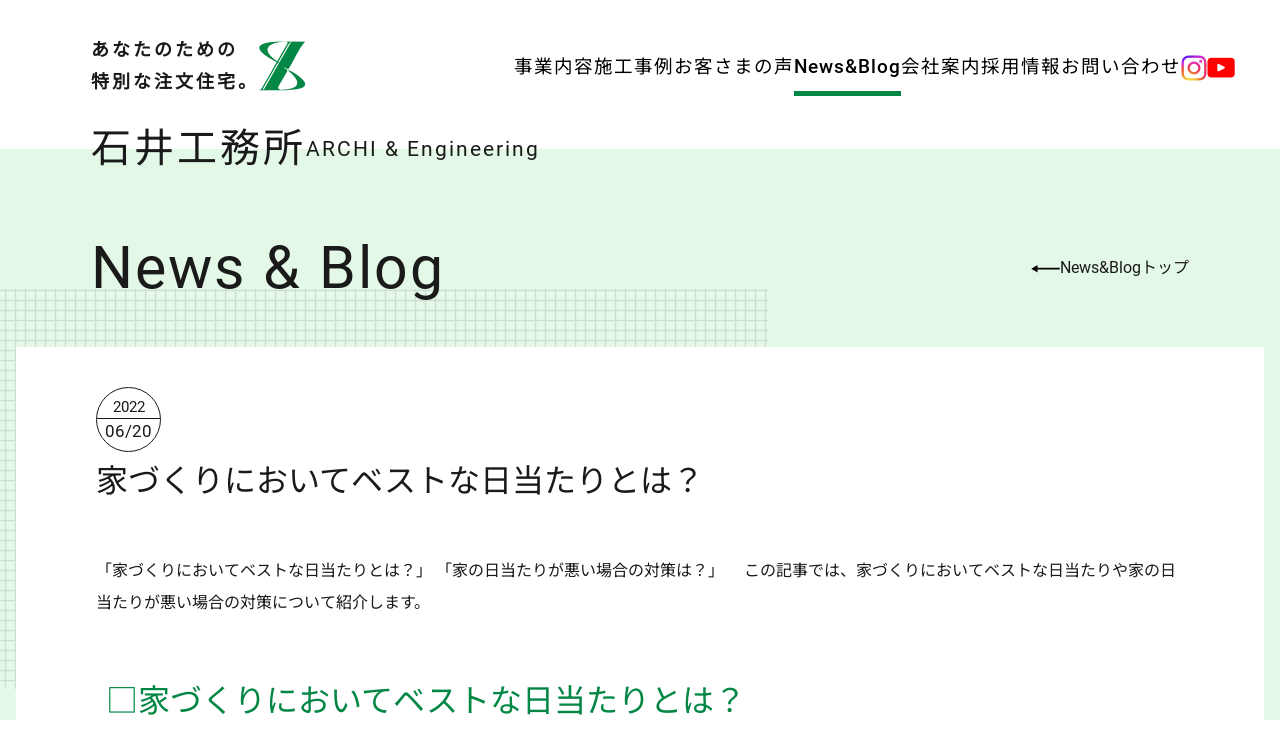

--- FILE ---
content_type: text/html; charset=UTF-8
request_url: https://ishiicorp.co.jp/blog/%E5%AE%B6%E3%81%A5%E3%81%8F%E3%82%8A%E3%81%AB%E3%81%8A%E3%81%84%E3%81%A6%E3%83%99%E3%82%B9%E3%83%88%E3%81%AA%E6%97%A5%E5%BD%93%E3%81%9F%E3%82%8A%E3%81%A8%E3%81%AF%EF%BC%9F/
body_size: 8607
content:
<!DOCTYPE html>
<html lang="ja">
<head>
    <meta charset="utf-8">
<title>家づくりにおいてベストな日当たりとは？｜株式会社石井工務所</title>
<link rel="icon" type="image/x-icon" href="/assets/images/favicon.ico">
<meta name="description" content="家づくりにおいてベストな日当たりとは？｜株式会社石井工務所">
<meta name="viewport" content="width=device-width, initial-scale=1.0">
<meta name="format-detection" content="telephone=no">

<!-- OGPメタタグ -->
<meta property="og:title" content="家づくりにおいてベストな日当たりとは？｜株式会社石井工務所">
<meta property="og:description" content="家づくりにおいてベストな日当たりとは？｜株式会社石井工務所">
<meta property="og:image" content="">
<meta property="og:url" content="https://ishiicorp.co.jp/blog/%e5%ae%b6%e3%81%a5%e3%81%8f%e3%82%8a%e3%81%ab%e3%81%8a%e3%81%84%e3%81%a6%e3%83%99%e3%82%b9%e3%83%88%e3%81%aa%e6%97%a5%e5%bd%93%e3%81%9f%e3%82%8a%e3%81%a8%e3%81%af%ef%bc%9f/">
<meta property="og:type" content="article">

<!-- canonical -->
<link rel="canonical" href="https://ishiicorp.co.jp/blog/%e5%ae%b6%e3%81%a5%e3%81%8f%e3%82%8a%e3%81%ab%e3%81%8a%e3%81%84%e3%81%a6%e3%83%99%e3%82%b9%e3%83%88%e3%81%aa%e6%97%a5%e5%bd%93%e3%81%9f%e3%82%8a%e3%81%a8%e3%81%af%ef%bc%9f/"><link rel="stylesheet" type="text/css" href="https://cdn.jsdelivr.net/npm/slick-carousel@1.8.1/slick/slick.css"/>
<link rel="stylesheet" type="text/css" href="https://cdn.jsdelivr.net/npm/slick-carousel@1.8.1/slick/slick-theme.css"/>
<link rel="stylesheet" href="/assets/css/style.css"/>
<script src="https://code.jquery.com/jquery-3.7.1.min.js" integrity="sha256-/JqT3SQfawRcv/BIHPThkBvs0OEvtFFmqPF/lYI/Cxo=" crossorigin="anonymous"></script>
<script src="https://cdn.jsdelivr.net/npm/slick-carousel@1.8.1/slick/slick.min.js"></script>
<script src="/assets/js/script.js"></script>
<!-- Google Tag Manager -->
<script>(function(w,d,s,l,i){w[l]=w[l]||[];w[l].push({'gtm.start':
new Date().getTime(),event:'gtm.js'});var f=d.getElementsByTagName(s)[0],
j=d.createElement(s),dl=l!='dataLayer'?'&l='+l:'';j.async=true;j.src=
'https://www.googletagmanager.com/gtm.js?id='+i+dl;f.parentNode.insertBefore(j,f);
})(window,document,'script','dataLayer','GTM-TMXBFL7R');</script>
<!-- End Google Tag Manager -->
    <meta name='robots' content='max-image-preview:large' />
	<style>img:is([sizes="auto" i], [sizes^="auto," i]) { contain-intrinsic-size: 3000px 1500px }</style>
	<link rel='stylesheet' id='wp-block-library-css' href='https://ishiicorp.co.jp/sitemanager/wp-includes/css/dist/block-library/style.min.css?ver=6.8.3' type='text/css' media='all' />
<style id='classic-theme-styles-inline-css' type='text/css'>
/*! This file is auto-generated */
.wp-block-button__link{color:#fff;background-color:#32373c;border-radius:9999px;box-shadow:none;text-decoration:none;padding:calc(.667em + 2px) calc(1.333em + 2px);font-size:1.125em}.wp-block-file__button{background:#32373c;color:#fff;text-decoration:none}
</style>
<style id='global-styles-inline-css' type='text/css'>
:root{--wp--preset--aspect-ratio--square: 1;--wp--preset--aspect-ratio--4-3: 4/3;--wp--preset--aspect-ratio--3-4: 3/4;--wp--preset--aspect-ratio--3-2: 3/2;--wp--preset--aspect-ratio--2-3: 2/3;--wp--preset--aspect-ratio--16-9: 16/9;--wp--preset--aspect-ratio--9-16: 9/16;--wp--preset--color--black: #000000;--wp--preset--color--cyan-bluish-gray: #abb8c3;--wp--preset--color--white: #ffffff;--wp--preset--color--pale-pink: #f78da7;--wp--preset--color--vivid-red: #cf2e2e;--wp--preset--color--luminous-vivid-orange: #ff6900;--wp--preset--color--luminous-vivid-amber: #fcb900;--wp--preset--color--light-green-cyan: #7bdcb5;--wp--preset--color--vivid-green-cyan: #00d084;--wp--preset--color--pale-cyan-blue: #8ed1fc;--wp--preset--color--vivid-cyan-blue: #0693e3;--wp--preset--color--vivid-purple: #9b51e0;--wp--preset--color--gray: #abb8c3;--wp--preset--color--red: #cf2e2e;--wp--preset--color--lightgreen: #7bdcb5;--wp--preset--color--green: #00d084;--wp--preset--color--teal: #007e7e;--wp--preset--gradient--vivid-cyan-blue-to-vivid-purple: linear-gradient(135deg,rgba(6,147,227,1) 0%,rgb(155,81,224) 100%);--wp--preset--gradient--light-green-cyan-to-vivid-green-cyan: linear-gradient(135deg,rgb(122,220,180) 0%,rgb(0,208,130) 100%);--wp--preset--gradient--luminous-vivid-amber-to-luminous-vivid-orange: linear-gradient(135deg,rgba(252,185,0,1) 0%,rgba(255,105,0,1) 100%);--wp--preset--gradient--luminous-vivid-orange-to-vivid-red: linear-gradient(135deg,rgba(255,105,0,1) 0%,rgb(207,46,46) 100%);--wp--preset--gradient--very-light-gray-to-cyan-bluish-gray: linear-gradient(135deg,rgb(238,238,238) 0%,rgb(169,184,195) 100%);--wp--preset--gradient--cool-to-warm-spectrum: linear-gradient(135deg,rgb(74,234,220) 0%,rgb(151,120,209) 20%,rgb(207,42,186) 40%,rgb(238,44,130) 60%,rgb(251,105,98) 80%,rgb(254,248,76) 100%);--wp--preset--gradient--blush-light-purple: linear-gradient(135deg,rgb(255,206,236) 0%,rgb(152,150,240) 100%);--wp--preset--gradient--blush-bordeaux: linear-gradient(135deg,rgb(254,205,165) 0%,rgb(254,45,45) 50%,rgb(107,0,62) 100%);--wp--preset--gradient--luminous-dusk: linear-gradient(135deg,rgb(255,203,112) 0%,rgb(199,81,192) 50%,rgb(65,88,208) 100%);--wp--preset--gradient--pale-ocean: linear-gradient(135deg,rgb(255,245,203) 0%,rgb(182,227,212) 50%,rgb(51,167,181) 100%);--wp--preset--gradient--electric-grass: linear-gradient(135deg,rgb(202,248,128) 0%,rgb(113,206,126) 100%);--wp--preset--gradient--midnight: linear-gradient(135deg,rgb(2,3,129) 0%,rgb(40,116,252) 100%);--wp--preset--font-size--small: 13px;--wp--preset--font-size--medium: 20px;--wp--preset--font-size--large: 36px;--wp--preset--font-size--x-large: 42px;--wp--preset--spacing--20: 0.44rem;--wp--preset--spacing--30: 0.67rem;--wp--preset--spacing--40: 1rem;--wp--preset--spacing--50: 1.5rem;--wp--preset--spacing--60: 2.25rem;--wp--preset--spacing--70: 3.38rem;--wp--preset--spacing--80: 5.06rem;--wp--preset--shadow--natural: 6px 6px 9px rgba(0, 0, 0, 0.2);--wp--preset--shadow--deep: 12px 12px 50px rgba(0, 0, 0, 0.4);--wp--preset--shadow--sharp: 6px 6px 0px rgba(0, 0, 0, 0.2);--wp--preset--shadow--outlined: 6px 6px 0px -3px rgba(255, 255, 255, 1), 6px 6px rgba(0, 0, 0, 1);--wp--preset--shadow--crisp: 6px 6px 0px rgba(0, 0, 0, 1);}:where(.is-layout-flex){gap: 0.5em;}:where(.is-layout-grid){gap: 0.5em;}body .is-layout-flex{display: flex;}.is-layout-flex{flex-wrap: wrap;align-items: center;}.is-layout-flex > :is(*, div){margin: 0;}body .is-layout-grid{display: grid;}.is-layout-grid > :is(*, div){margin: 0;}:where(.wp-block-columns.is-layout-flex){gap: 2em;}:where(.wp-block-columns.is-layout-grid){gap: 2em;}:where(.wp-block-post-template.is-layout-flex){gap: 1.25em;}:where(.wp-block-post-template.is-layout-grid){gap: 1.25em;}.has-black-color{color: var(--wp--preset--color--black) !important;}.has-cyan-bluish-gray-color{color: var(--wp--preset--color--cyan-bluish-gray) !important;}.has-white-color{color: var(--wp--preset--color--white) !important;}.has-pale-pink-color{color: var(--wp--preset--color--pale-pink) !important;}.has-vivid-red-color{color: var(--wp--preset--color--vivid-red) !important;}.has-luminous-vivid-orange-color{color: var(--wp--preset--color--luminous-vivid-orange) !important;}.has-luminous-vivid-amber-color{color: var(--wp--preset--color--luminous-vivid-amber) !important;}.has-light-green-cyan-color{color: var(--wp--preset--color--light-green-cyan) !important;}.has-vivid-green-cyan-color{color: var(--wp--preset--color--vivid-green-cyan) !important;}.has-pale-cyan-blue-color{color: var(--wp--preset--color--pale-cyan-blue) !important;}.has-vivid-cyan-blue-color{color: var(--wp--preset--color--vivid-cyan-blue) !important;}.has-vivid-purple-color{color: var(--wp--preset--color--vivid-purple) !important;}.has-black-background-color{background-color: var(--wp--preset--color--black) !important;}.has-cyan-bluish-gray-background-color{background-color: var(--wp--preset--color--cyan-bluish-gray) !important;}.has-white-background-color{background-color: var(--wp--preset--color--white) !important;}.has-pale-pink-background-color{background-color: var(--wp--preset--color--pale-pink) !important;}.has-vivid-red-background-color{background-color: var(--wp--preset--color--vivid-red) !important;}.has-luminous-vivid-orange-background-color{background-color: var(--wp--preset--color--luminous-vivid-orange) !important;}.has-luminous-vivid-amber-background-color{background-color: var(--wp--preset--color--luminous-vivid-amber) !important;}.has-light-green-cyan-background-color{background-color: var(--wp--preset--color--light-green-cyan) !important;}.has-vivid-green-cyan-background-color{background-color: var(--wp--preset--color--vivid-green-cyan) !important;}.has-pale-cyan-blue-background-color{background-color: var(--wp--preset--color--pale-cyan-blue) !important;}.has-vivid-cyan-blue-background-color{background-color: var(--wp--preset--color--vivid-cyan-blue) !important;}.has-vivid-purple-background-color{background-color: var(--wp--preset--color--vivid-purple) !important;}.has-black-border-color{border-color: var(--wp--preset--color--black) !important;}.has-cyan-bluish-gray-border-color{border-color: var(--wp--preset--color--cyan-bluish-gray) !important;}.has-white-border-color{border-color: var(--wp--preset--color--white) !important;}.has-pale-pink-border-color{border-color: var(--wp--preset--color--pale-pink) !important;}.has-vivid-red-border-color{border-color: var(--wp--preset--color--vivid-red) !important;}.has-luminous-vivid-orange-border-color{border-color: var(--wp--preset--color--luminous-vivid-orange) !important;}.has-luminous-vivid-amber-border-color{border-color: var(--wp--preset--color--luminous-vivid-amber) !important;}.has-light-green-cyan-border-color{border-color: var(--wp--preset--color--light-green-cyan) !important;}.has-vivid-green-cyan-border-color{border-color: var(--wp--preset--color--vivid-green-cyan) !important;}.has-pale-cyan-blue-border-color{border-color: var(--wp--preset--color--pale-cyan-blue) !important;}.has-vivid-cyan-blue-border-color{border-color: var(--wp--preset--color--vivid-cyan-blue) !important;}.has-vivid-purple-border-color{border-color: var(--wp--preset--color--vivid-purple) !important;}.has-vivid-cyan-blue-to-vivid-purple-gradient-background{background: var(--wp--preset--gradient--vivid-cyan-blue-to-vivid-purple) !important;}.has-light-green-cyan-to-vivid-green-cyan-gradient-background{background: var(--wp--preset--gradient--light-green-cyan-to-vivid-green-cyan) !important;}.has-luminous-vivid-amber-to-luminous-vivid-orange-gradient-background{background: var(--wp--preset--gradient--luminous-vivid-amber-to-luminous-vivid-orange) !important;}.has-luminous-vivid-orange-to-vivid-red-gradient-background{background: var(--wp--preset--gradient--luminous-vivid-orange-to-vivid-red) !important;}.has-very-light-gray-to-cyan-bluish-gray-gradient-background{background: var(--wp--preset--gradient--very-light-gray-to-cyan-bluish-gray) !important;}.has-cool-to-warm-spectrum-gradient-background{background: var(--wp--preset--gradient--cool-to-warm-spectrum) !important;}.has-blush-light-purple-gradient-background{background: var(--wp--preset--gradient--blush-light-purple) !important;}.has-blush-bordeaux-gradient-background{background: var(--wp--preset--gradient--blush-bordeaux) !important;}.has-luminous-dusk-gradient-background{background: var(--wp--preset--gradient--luminous-dusk) !important;}.has-pale-ocean-gradient-background{background: var(--wp--preset--gradient--pale-ocean) !important;}.has-electric-grass-gradient-background{background: var(--wp--preset--gradient--electric-grass) !important;}.has-midnight-gradient-background{background: var(--wp--preset--gradient--midnight) !important;}.has-small-font-size{font-size: var(--wp--preset--font-size--small) !important;}.has-medium-font-size{font-size: var(--wp--preset--font-size--medium) !important;}.has-large-font-size{font-size: var(--wp--preset--font-size--large) !important;}.has-x-large-font-size{font-size: var(--wp--preset--font-size--x-large) !important;}
:where(.wp-block-post-template.is-layout-flex){gap: 1.25em;}:where(.wp-block-post-template.is-layout-grid){gap: 1.25em;}
:where(.wp-block-columns.is-layout-flex){gap: 2em;}:where(.wp-block-columns.is-layout-grid){gap: 2em;}
:root :where(.wp-block-pullquote){font-size: 1.5em;line-height: 1.6;}
</style>
<link rel='stylesheet' id='wp-pagenavi-css' href='https://ishiicorp.co.jp/sitemanager/wp-content/plugins/wp-pagenavi/pagenavi-css.css?ver=2.70' type='text/css' media='all' />
<link rel='shortlink' href='https://ishiicorp.co.jp/?p=2378' />
</head>
<body>
<div class="l-body">
    <!-- Google Tag Manager (noscript) -->
<noscript><iframe src="https://www.googletagmanager.com/ns.html?id=GTM-TMXBFL7R"
height="0" width="0" style="display:none;visibility:hidden"></iframe></noscript>
<!-- End Google Tag Manager (noscript) -->    <header id="header" class="l-header p-header">
  <script type="application/ld+json">
{
  "@context": "https://schema.org",
  "@type": "LocalBusiness",
  "name": "株式会社石井工務所",
  "image": "https://ishiicorp.co.jp/assets/images/media-test.png",
  "address": {
    "@type": "PostalAddress",
    "streetAddress": "埼玉県蓮田市関山2丁目1-18",
    "addressLocality": "蓮田市",
    "addressRegion": "埼玉県",
    "postalCode": "349-0121",
    "addressCountry": "JP"
  },
  "contactPoint": {
    "@type": "ContactPoint",
    "telephone": "048-768-6011",
    "contactType": "customer service",
    "areaServed": "JP",
    "availableLanguage": "ja"
  },
  "sameAs": [
    "https://www.instagram.com/ishii_koumusho/",
    "https://www.youtube.com/@%E7%9F%B3%E4%BA%95%E5%B7%A5%E5%8B%99%E6%89%80"
  ]
}
</script>
    <div class="p-header__wrapper">
        <div class="p-header__title c-badge-company-name">
            <div class="p-header__title-main c-badge-company-name__title">石井工務所</div>
            <div class="p-header__title-sub c-badge-company-name__subtitle">ARCHI & Engineering</div>
        </div>

        <a class="p-header__logo c-badge-logo" href="/">
            <div class="c-badge-logo__catchphrase">
                <div class="c-badge-logo__text">あなたのための</div>
                <div class="c-badge-logo__text">特別な注文住宅。</div>
            </div>
            <div class="c-badge-logo__image"><img src="/assets/images/icon-company-logo.png" alt="石井工務所" width="47" height="50"></div>
        </a>
        <a class="p-header__logo-fixed c-badge-logo-recruit" href="/">
            <div class="c-badge-logo-recruit__image"><img src="/assets/images/icon-company-logo.png" alt="石井工務所" width="47" height="50"></div>
            <div class="c-badge-logo-recruit__catchphrase">
                <div class="c-badge-logo-recruit__text c-badge-logo-recruit__text--big">石井工務所</div>
                <div class="c-badge-logo-recruit__text">ARCHI & Engineering</div>
            </div>
        </a>

        <div class="p-header__nav p-nav-header">
            <ul class="p-nav-header__list">
                <li class="p-nav-header__item "><a href="/service/">事業内容</a></li>
                <li class="p-nav-header__item "><a href="/works/">施工事例</a></li>
                <li class="p-nav-header__item "><a href="/voice/">お客さまの声</a></li>
                <li class="p-nav-header__item is-active"><a href="/blog/">News&Blog</a></li>
                <li class="p-nav-header__item "><a href="/company/">会社案内</a></li>
                <li class="p-nav-header__item "><a href="/recruit/">採用情報</a></li>
                <li class="p-nav-header__item "><a href="/contact/">お問い合わせ</a></li>
                <ul class="p-nav-header__sns-list">
                    <li class="p-nav-header__sns-item"><a href="https://www.instagram.com/ishii_koumusho/" target="_blank" rel="noopener noreferrer"><img src="/assets/images/icon-instagram.png" alt="Instagram" width="26" height="26"></a></li>
                    <li class="p-nav-header__sns-item"><a href="https://www.youtube.com/@%E7%9F%B3%E4%BA%95%E5%B7%A5%E5%8B%99%E6%89%80" target="_blank" rel="noopener noreferrer"><img src="/assets/images/icon-youtube.png" alt="Youtube" width="28" height="21"></a></li>
                </ul>
            </ul>
        </div>

        <div id="hamburger" class="p-header__hamburger c-button-hamburger"><span class="c-button-hamburger__line"></span><span class="c-button-hamburger__line"></span><span class="c-button-hamburger__line"></span></div>

        <div class="p-header__sp p-nav-header-sp">
            <div class="p-nav-header-sp__inner">
                <ul class="p-nav-header-sp__list">
                    <li class="p-nav-header-sp__item"><a href="/service/">事業内容</a></li>
                    <li class="p-nav-header-sp__item"><a href="/works/">施工事例</a></li>
                    <li class="p-nav-header-sp__item"><a href="/voice/">お客さまの声</a></li>
                    <li class="p-nav-header-sp__item"><a href="/blog/">News&Blog</a></li>
                    <li class="p-nav-header-sp__item"><a href="/company/">会社案内</a></li>
                    <li class="p-nav-header-sp__item"><a href="/recruit/">採用情報</a></li>
                    <li class="p-nav-header-sp__item"><a href="/contact/">お問い合わせ</a></li>
                    <li class="p-contact-footer p-contact-footer--wide">
                        <div class="p-contact-footer__head">
                            <h2 class="p-contact-footer__title">お問い合わせ</h2>
                            <div class="p-contact-footer__subtitle">石井工務所へのお問い合わせはこちらから</div>
                        </div>
                        <div class="p-contact-footer__buttons c-button-box c-button-box--wide">
                            <a href="tel:0120-940-252" class="c-button-box__button c-button-contact">
                                <div class="c-button-contact__image">
                                    <svg xmlns="http://www.w3.org/2000/svg" width="36px" height="60px">
                                        <path d="M4.754,59.760 C2.598,59.758 0.842,58.001 0.840,55.845 L0.840,4.156 C0.842,1.1000 2.598,0.242 4.754,0.240 L31.246,0.240 C33.402,0.242 35.158,1.1000 35.160,4.157 L35.160,55.846 C35.158,58.001 33.402,59.758 31.246,59.760 L31.246,59.760 L4.754,59.760 ZM4.754,1.225 C3.140,1.227 1.825,2.541 1.823,4.156 L1.823,55.846 C1.825,57.460 3.140,58.775 4.754,58.777 L31.246,58.777 C32.861,58.775 34.175,57.460 34.177,55.846 L34.177,4.156 C34.175,2.541 32.861,1.227 31.246,1.225 L4.754,1.225 ZM4.756,56.971 C4.136,56.971 3.631,56.464 3.631,55.844 L3.631,4.157 C3.631,3.537 4.136,3.030 4.756,3.029 L11.495,3.029 C12.598,3.031 13.497,3.932 13.498,5.035 C13.499,5.595 13.957,6.055 14.518,6.056 L21.482,6.056 C22.043,6.055 22.501,5.595 22.502,5.035 C22.503,3.932 23.402,3.031 24.505,3.029 L31.244,3.029 C31.864,3.030 32.369,3.537 32.370,4.157 L32.370,55.845 C32.369,56.464 31.864,56.971 31.244,56.971 L31.244,56.971 L4.756,56.971 ZM4.614,55.987 L31.387,55.987 L31.387,4.014 L24.505,4.014 C23.943,4.015 23.485,4.472 23.485,5.034 C23.484,6.140 22.585,7.037 21.481,7.038 L14.519,7.038 C13.415,7.037 12.516,6.140 12.515,5.034 C12.515,4.472 12.057,4.015 11.495,4.014 L4.614,4.014 L4.614,55.987 ZM22.100,45.866 C21.049,45.865 20.193,45.009 20.192,43.957 L20.192,42.168 C20.193,41.118 21.049,40.261 22.100,40.260 L26.125,40.260 C27.176,40.261 28.032,41.118 28.033,42.168 L28.033,43.958 C28.032,45.009 27.176,45.865 26.125,45.866 L22.100,45.866 ZM22.099,41.242 C21.590,41.243 21.176,41.658 21.175,42.168 L21.175,43.958 C21.176,44.466 21.590,44.881 22.099,44.882 L26.125,44.882 C26.635,44.881 27.049,44.466 27.050,43.958 L27.050,42.168 C27.049,41.658 26.635,41.243 26.125,41.242 L22.099,41.242 ZM9.875,45.866 C8.824,45.865 7.968,45.009 7.967,43.957 L7.967,42.168 C7.968,41.118 8.824,40.261 9.875,40.260 L13.900,40.260 C14.951,40.261 15.807,41.118 15.808,42.168 L15.808,43.958 C15.807,45.009 14.951,45.865 13.900,45.866 L9.875,45.866 ZM9.875,41.242 C9.366,41.243 8.951,41.658 8.950,42.168 L8.950,43.958 C8.951,44.466 9.366,44.881 9.875,44.882 L13.900,44.882 C14.410,44.881 14.825,44.466 14.825,43.958 L14.825,42.168 C14.825,41.658 14.410,41.243 13.901,41.242 L9.875,41.242 ZM21.402,30.430 C19.299,30.372 16.734,29.054 14.365,26.813 C12.144,24.712 10.477,22.121 10.015,20.047 C9.602,17.956 10.449,15.783 12.174,14.521 L12.186,14.511 L12.197,14.500 C12.436,14.274 12.748,14.149 13.077,14.149 C13.405,14.149 13.718,14.274 13.956,14.500 L16.614,17.159 C17.095,17.641 17.095,18.427 16.614,18.910 L16.605,18.919 C16.514,19.021 16.393,19.134 16.265,19.254 C15.755,19.731 14.983,20.453 15.518,21.286 C15.898,21.885 18.160,24.935 19.716,24.935 C20.023,24.935 20.286,24.824 20.498,24.604 L21.401,23.699 C21.635,23.465 21.946,23.337 22.276,23.337 C22.607,23.337 22.918,23.466 23.152,23.700 L25.813,26.361 C26.292,26.844 26.291,27.628 25.811,28.110 L25.007,28.915 C24.061,29.872 22.747,30.425 21.402,30.430 ZM12.939,15.173 C11.676,16.167 10.990,17.333 10.902,18.644 C10.768,20.642 11.989,22.941 14.635,25.673 C16.629,27.542 18.975,29.443 21.325,29.443 C22.402,29.443 23.404,29.033 24.302,28.228 L25.284,27.244 L22.275,24.210 L22.105,24.405 C21.193,25.459 20.410,25.951 19.640,25.951 C18.680,25.951 17.721,25.206 16.388,23.919 C15.105,22.600 14.316,21.576 14.366,20.571 C14.403,19.825 14.892,19.080 15.903,18.228 L16.103,18.061 L13.107,15.039 L12.939,15.173 Z"/>
                                    </svg>
                                </div>
                                <div class="c-button-contact__body">
                                    <div class="c-button-contact__text">お電話での<br class="c-button-contact__text-br">お問い合わせ</div>
                                    <div class="c-button-contact__number">0120-940-252</div>
                                    <div class="c-button-contact__time">受付時間：平日 月-金<br> 9:00〜12:00 <br class="u-block-sp">13:00〜17:00</div>
                                </div>
                            </a>
                            <a href="/contact/" class="c-button-box__button c-button-contact">
                                <div class="c-button-contact__image">
                                    <svg xmlns="http://www.w3.org/2000/svg" width="49px" height="29px">
                                        <path d="M47.677,28.801 L1.334,28.801 C0.921,28.801 0.587,28.466 0.587,28.055 L0.587,0.808 C0.587,0.805 0.588,0.803 0.588,0.801 C0.589,0.706 0.608,0.611 0.645,0.522 C0.681,0.433 0.735,0.353 0.802,0.286 C0.804,0.284 0.804,0.281 0.806,0.280 C0.810,0.275 0.816,0.274 0.821,0.270 C0.887,0.207 0.963,0.154 1.049,0.119 C1.140,0.082 1.237,0.062 1.334,0.062 L47.677,0.062 C48.090,0.062 48.425,0.395 48.425,0.808 L48.425,28.055 C48.425,28.466 48.090,28.801 47.677,28.801 ZM46.930,27.308 L46.930,2.609 L25.034,24.469 C24.742,24.762 24.269,24.762 23.977,24.469 L23.975,24.467 L2.082,2.608 L2.082,27.308 L46.930,27.308 ZM3.139,1.554 L24.506,22.888 L45.873,1.554 L3.139,1.554 Z"/>
                                    </svg>
                                </div>
                                <div class="c-button-contact__body">
                                    <div class="c-button-contact__text">メールでのお問い合わせ<svg xmlns="http://www.w3.org/2000/svg" width="33px" height="9px"><path d="M26.368,4.055 L0.374,4.055 L0.374,6.078 L26.368,6.078 L26.368,9.409 L33.626,5.139 L26.368,0.869 L26.368,4.055 Z"/></svg></div>
                                </div>
                            </a>
                        </div>
                    </li>
                    <ul class="p-nav-header-sp__sns-list">
                        <li class="p-nav-header-sp__sns-item"><a href="https://www.instagram.com/ishii_koumusho/" target="_blank" rel="noopener noreferrer"><img src="/assets/images/icon-instagram.png" alt="Instagram" width="26" height="26"></a></li>
                        <li class="p-nav-header-sp__sns-item"><a href="https://www.youtube.com/@%E7%9F%B3%E4%BA%95%E5%B7%A5%E5%8B%99%E6%89%80" target="_blank" rel="noopener noreferrer"><img src="/assets/images/icon-youtube.png" alt="Youtube" width="28" height="21"></a></li>
                    </ul>
                </ul>
            </div>
        </div>
    </div>
</header>    <main class="l-main">
        <section class="p-page p-article">
            <div class="l-container l-container--article">
                <div class="p-page__upper">
                    <div class="p-page__title">News & Blog</div>
                    <div class="p-article__back c-button-back">
                        <a class="c-button-back__link" href="/blog/">
                            <div class="c-button-back__svg">
                                <svg xmlns="http://www.w3.org/2000/svg" width="29px" height="8px">
                                    <path d="M6.415,2.831 L28.640,2.831 L28.640,4.563 L6.415,4.563 L6.415,7.410 L0.210,3.758 L6.415,0.108 L6.415,2.831 Z"/>
                                </svg>
                            </div>
                            <div class="c-button-back__text">News&Blogトップ</div>
                        </a>
                    </div>
                </div>
                <div class="p-page__container">
                                                                        <div class="p-article__header">
                                <div class="p-article__date">
                                    <div class="c-badge-date c-badge-date--small">
                                        <div class="c-badge-date__year">2022</div>
                                        <div class="c-badge-date__date">06/20</div>
                                    </div>
                                </div>
                                                                <h1 class="p-article__post-title">家づくりにおいてベストな日当たりとは？</h1>
                                                                                            </div>
                            <div class="p-article__content old">
                                <img src="https://test-ishiicorp.uh-oh.jp/sitemanager/wp-content/uploads/2020/07/2028396-300x225.jpg" alt="" width="300" height="225" class="aligncenter size-medium wp-image-804" />
「家づくりにおいてベストな日当たりとは？」
「家の日当たりが悪い場合の対策は？」
　この記事では、家づくりにおいてベストな日当たりや家の日当たりが悪い場合の対策について紹介します。

<h2>□家づくりにおいてベストな日当たりとは？</h2>
　家づくりにおいてベストな日当たりはどこなのでしょうか。
今回は方角ごとに紹介していきます。

　まず、南向きの家についてです。
　この向きの家は、1日を通して日当たりが良く、4つの方角の中で1番明るいでしょう。
日が当たる時間が長いため、洗濯物が乾きやすいというメリットがあります。
夕方まで明るいため、照明をつける必要がありません。
　そして、日光で部屋が暖められるため、暖房代を節約することができます。

　次に、東向きの家についてです。
この向きの家は、朝方から午前中の日当たりが良いです。
朝日で気持ちよく目覚め、1日をスタートさせることができるでしょう。
昼過ぎからは部屋が薄暗くなるため、この時間帯から照明が必要になります。

　続いて、西向きの家についてです。
この向きの家は、夕方の日差しがよく入る方角です。
夕方から日当たりが強くなるので、夕方以降も部屋が暖かいことがメリットです。

　しかし、朝方は日差しが入ってこないため暗くなってしまいます。
そのため、天気の悪い日の午前中は照明が必要になるでしょう。

　最後に、北向きの家です。
この方角は、1番日当たりが悪いです。
昼間でも照明が必要である場合や、部屋の温度が上がりにくいため、暖房をつける機械が多くなる可能性があります。

　また、日当たりが悪いと、部屋がジメジメして結露やカビが発生しやすくなる可能性があります。


<h2>□家の日当たりが悪い場合の対策は？</h2>
　家の日当たりが悪い場合の対策について2つ紹介します。

　1つ目は、間取りや窓の位置を工夫することです。
吹き抜けなどを利用して、天井を高くし天窓を取り付けたり、2階や3階をリビングにして光をたくさん取り込めるように工夫をしましょう。
リビングは家の南側に設けることで日当たりの対策になるのでおすすめです。

　2つ目は、インテリアで工夫することです。
暗くなりやすい部屋の中は、インテリアを活用することで部屋全体を明るく見せることができます。
そして、光を効率よく取り込むことが可能です。

　代表的な方法として、内装をホワイトやパステルカラーのような明るい色にする方法があります。

<h2>□まとめ</h2>
　この記事では、家づくりにおいてベストな日当たりや家の日当たりが悪い場合の対策について紹介しました。
参考にしていただけると幸いです。

　何かご不明な点がございましたらお気軽に当社にご相談ください。
特に、伊奈町・白岡市・久喜市周辺で注文住宅を考えている方はぜひ当社にお任せください。                            </div>
                                            
                    <div class="p-article__bottom c-button-back">
                        <a class="c-button-back__link" href="/blog/">
                            <div class="c-button-back__svg">
                                <svg xmlns="http://www.w3.org/2000/svg" width="29px" height="8px">
                                    <path d="M6.415,2.831 L28.640,2.831 L28.640,4.563 L6.415,4.563 L6.415,7.410 L0.210,3.758 L6.415,0.108 L6.415,2.831 Z"/>
                                </svg>
                            </div>
                            <div class="c-button-back__text">News&Blogトップ</div>
                        </a>
                    </div>
                </div>
            </div>
        </section>

        <section class="p-contact-footer">
<div class="l-container l-container--contact p-contact-footer__container">
        <div class="p-contact-footer__head">
        <h2 class="p-contact-footer__title">お問い合わせ</h2>
        <div class="p-contact-footer__subtitle">石井工務所へのお問い合わせはこちらから</div>
        </div>
        <div class="p-contact-footer__buttons c-button-box c-button-box--wide">
        <a href="tel:0120-940-252" class="c-button-box__button c-button-contact c-button-contact--phone">
            <div class="c-button-contact__image">
                <img src="/assets/images/icon-phone.svg" alt="お問い合わせ">
            </div>
            <div class="c-button-contact__body">
            <div class="c-button-contact__text">お電話での<br class="c-button-contact__text-br">お問い合わせ</div>
            <div class="c-button-contact__number">0120-940-252</div>
            <div class="c-button-contact__time">受付時間：平日 月-金<br> 9:00〜12:00 <br class="u-block-sp">13:00〜17:00</div>
            </div>
        </a>
        <a href="/contact/" class="c-button-box__button c-button-contact">
            <div class="c-button-contact__image">
                <img src="/assets/images/icon-mail.svg" alt="メールでのお問い合わせ">
            </div>
            <div class="c-button-contact__body">
            <div class="c-button-contact__text">
                メールでのお問い合わせ
                <div class="c-badge-arrow-right"></div>
            </div>
            </div>
        </a>
        </div>
    </div>
</section>    </main>
    <footer id="footer" class="l-footer p-footer">
    <div class="p-footer__wrapper">
        <div class="p-footer__title">
            <a class="c-badge-company-name c-badge-company-name--white" href="石井工務所">
                <div class="c-badge-company-name__logo"><img src="/assets/images/icon-company-logo-white.png" alt="石井工務所"></div>
                <div class="c-badge-company-name__text">
                    <div class="c-badge-company-name__title">石井工務所</div>
                    <div class="c-badge-company-name__subtitle">ARCHI & Engineering</div>
                </div>
            </a>
        </div>

        <div class="p-footer__nav p-nav-footer">
            <ul class="p-nav-footer__list">
                <li class="p-nav-footer__item"><a class="p-nav-footer__item-link" href="/service/">業務案内</a></li>
                <li class="p-nav-footer__item"><a class="p-nav-footer__item-link" href="/works/">施工事例</a></li>
                <li class="p-nav-footer__item"><a class="p-nav-footer__item-link" href="/voice/">お客さまの声</a></li>
                <li class="p-nav-footer__item"><a class="p-nav-footer__item-link" href="/blog/">News&Blog</a></li>
                <li class="p-nav-footer__item"><a class="p-nav-footer__item-link" href="/company/">会社案内</a></li>
                <li class="p-nav-footer__item"><a class="p-nav-footer__item-link" href="/recruit/">採用情報</a></li>
                <li class="p-nav-footer__item"><a class="p-nav-footer__item-link" href="/contact/">お問い合わせ</a></li>
                <li class="p-nav-footer__item"><a class="p-nav-footer__item-link" href="/privacy-policy/">プライバシーポリシー</a></li>
                <ul class="p-nav-footer__sns-list">
                    <li class="p-nav-footer__sns-item"><a class="p-nav-footer__sns-link" href="https://www.instagram.com/ishii_koumusho/" target="_blank" rel="noopener noreferrer"><div class="c-button-sns"><img src="/assets/images/icon-instagram-white.png" alt="Instagram" width="24" height="24"></div></a></li>
                    <li class="p-nav-footer__sns-item"><a class="p-nav-footer__sns-link" href="https://www.youtube.com/@%E7%9F%B3%E4%BA%95%E5%B7%A5%E5%8B%99%E6%89%80" target="_blank" rel="noopener noreferrer"><div class="c-button-sns"><img src="/assets/images/icon-youtube-white.png" alt="Youtube" width="26" height="19"></div></a></li>
                </ul>
            </ul>
        </div>

        <div class="p-footer__copyright">
            <div class="p-footer__copyright-text">© Ishii Engineering. All rights reserved.</div>
            <a href="https://www.e-bird.biz/" class="p-footer__ebird" target="_blank" rel="noopener noreferrer">Web designed by e-bird. Inc.</a>
        </div>

        <div id="totop" class="p-footer__totop c-button-totop">
            <div class="c-button-totop__svg">
                <svg xmlns="http://www.w3.org/2000/svg" width="9px" height="29px">
                    <path d="M5.495,6.243 L5.495,28.469 L3.766,28.469 L3.766,6.243 L0.917,6.243 L4.568,0.038 L8.220,6.243 L5.495,6.243 Z"/>
                </svg>
            </div>
        </div>
    </div>
</footer></div>
</body>
</html>

--- FILE ---
content_type: text/css
request_url: https://ishiicorp.co.jp/assets/css/style.css
body_size: 25879
content:
@charset "UTF-8";
@font-face {
  font-family: "NotoSansJP";
  src: url("../fonts/Noto_Sans_JP/NotoSansJP-VariableFont_wght.woff2") format("woff2");
  font-display: swap;
}
@font-face {
  font-family: "Roboto";
  src: url("../fonts/Roboto/Roboto-Regular.woff2") format("woff2");
  font-weight: normal;
  font-display: swap;
}
@font-face {
  font-family: "Roboto";
  src: url("../fonts/Roboto/Roboto-Medium.woff2") format("woff2");
  font-weight: bold;
  font-display: swap;
}
@font-face {
  font-family: "ShipporiMincho";
  src: url("../fonts/Shippori_Mincho/ShipporiMincho-Regular.woff2") format("woff2");
  font-display: swap;
}
@font-face {
  font-family: "ZenMaruGothic";
  src: url("../fonts/Zen_Maru_Gothic/ZenMaruGothic-Regular.woff2") format("woff2");
  font-display: swap;
}
/**
* Eric Meyer's Reset CSS v2.0 (http://meyerweb.com/eric/tools/css/reset/)
* http://cssreset.com
*/
html, body, div, span, applet, object, iframe, h1, h2, h3, h4, h5, h6, p, blockquote, pre, a, abbr, acronym, address, big, cite, code, del, dfn, em, img, ins, kbd, q, s, samp, small, strike, strong, sub, sup, tt, var, b, u, i, center, dl, dt, dd, ol, ul, li, fieldset, form, label, legend, table, caption, tbody, tfoot, thead, tr, th, td, article, aside, canvas, details, embed, figure, figcaption, footer, header, hgroup, menu, nav, output, ruby, section, summary, time, mark, audio, video {
  margin: 0;
  padding: 0;
  border: 0;
  font-size: 100%;
  font: inherit;
  vertical-align: baseline;
}

/* HTML5 display-role reset for older browsers */
article, aside, details, figcaption, figure, footer, header, hgroup, menu, nav, section {
  display: block;
}

body {
  line-height: 1.5;
}

ol, ul {
  list-style: none;
}

blockquote, q {
  quotes: none;
}

blockquote:before, blockquote:after, q:before, q:after {
  content: "";
  content: none;
}

table {
  border-collapse: collapse;
  border-spacing: 0;
}

img {
  vertical-align: middle;
}

/* Set core body defaults */
body {
  min-height: 100vh;
  text-rendering: optimizeSpeed;
  line-height: 1.5;
  font-family: "Roboto", "NotoSansJP", sans-serif;
  line-height: 1.5;
  font-size: 16px;
  color: #1a1a1a;
}

/* Box sizing rules */
*,
*::before,
*::after {
  -webkit-box-sizing: border-box;
          box-sizing: border-box;
}

/* Set core root defaults */
html:focus-within {
  scroll-behavior: smooth;
}

/* Make images easier to work with */
img,
picture {
  max-width: 100%;
  display: block;
}

/* Inherit fonts for inputs and buttons */
input,
button,
textarea,
select {
  font: inherit;
}

/* Remove all animations and transitions for people that prefer not to see them */
@media (prefers-reduced-motion: reduce) {
  html:focus-within {
    scroll-behavior: auto;
  }

  *,
*::before,
*::after {
    -webkit-animation-duration: 0.01ms !important;
            animation-duration: 0.01ms !important;
    -webkit-animation-iteration-count: 1 !important;
            animation-iteration-count: 1 !important;
    -webkit-transition-duration: 0.01ms !important;
            transition-duration: 0.01ms !important;
    scroll-behavior: auto !important;
  }
}
a {
  text-decoration: none;
  color: currentColor;
}

a:hover {
  opacity: 0.7;
  -webkit-transition: all 0.7s;
  transition: all 0.7s;
}

small {
  display: block;
  font-size: 75%;
}

img {
  width: 100%;
  height: auto;
}

mark {
  background-color: #99DDDD;
}

/* テキストカラー */
.has-black-color {
  color: #000000 !important;
}

.has-white-color {
  color: #ffffff !important;
}

.has-gray-color {
  color: #abb8c3 !important;
}

.has-red-color {
  color: #cf2e2e !important;
}

.has-lightgreen-color {
  color: #7bdcb5 !important;
}

.has-green-color {
  color: #00d084 !important;
}

.has-teal-color {
  color: #007e7e !important;
}

/* 背景カラー */
.has-black-background-color {
  background-color: #000000 !important;
}

.has-white-background-color {
  background-color: #ffffff !important;
}

.has-gray-background-color {
  background-color: #abb8c3 !important;
}

.has-red-background-color {
  background-color: #cf2e2e !important;
}

.has-lightgreen-background-color {
  background-color: #7bdcb5 !important;
}

.has-green-background-color {
  background-color: #00d084 !important;
}

.has-teal-background-color {
  background-color: #007e7e !important;
}

.l-header {
  background-color: white;
  z-index: 10000;
}

.l-body {
  overflow-x: hidden;
  overflow-y: scroll;
}
.l-body::-webkit-scrollbar {
  display: none;
}

.l-container {
  margin: 0 auto;
}
@media screen and (min-width: 1201px) {
  .l-container {
    max-width: 1332px;
    padding-left: 16px;
    padding-right: 16px;
  }
}
@media screen and (max-width: 1200px) {
  .l-container {
    max-width: 1332px;
    padding-left: 16px;
    padding-right: 16px;
  }
}
@media screen and (max-width: 780px) {
  .l-container {
    max-width: 728px;
    padding-left: 16px;
    padding-right: 16px;
  }
}
@media screen and (max-width: 390px) {
  .l-container {
    max-width: 380px;
    padding-left: 16px;
    padding-right: 16px;
  }
}
@media screen and (min-width: 1201px) {
  .l-container--narrow {
    padding-left: 35px;
  }
}
@media screen and (max-width: 1200px) {
  .l-container--narrow {
    padding-left: 35px;
  }
}
@media screen and (max-width: 780px) {
  .l-container--narrow {
    padding-left: 16px;
  }
}
@media screen and (min-width: 1201px) {
  .l-container--recruit-top {
    max-width: 1234px;
    padding-left: 46px;
    padding-right: 46px;
  }
}
@media screen and (max-width: 1200px) {
  .l-container--recruit-top {
    padding-left: 46px;
    padding-right: 46px;
  }
}
@media screen and (max-width: 780px) {
  .l-container--recruit-top {
    padding-left: 46px;
    padding-right: 46px;
  }
}
@media screen and (max-width: 390px) {
  .l-container--recruit-top {
    padding-left: 23px;
    padding-right: 23px;
  }
}
@media screen and (min-width: 1201px) {
  .l-container--recruit {
    max-width: 1300px;
    padding-left: 50px;
    padding-right: 50px;
  }
}
@media screen and (max-width: 1200px) {
  .l-container--recruit {
    max-width: 1300px;
    padding-left: 42px;
    padding-right: 42px;
  }
}
@media screen and (max-width: 780px) {
  .l-container--recruit {
    max-width: none;
    padding-left: 0;
    padding-right: 0;
  }
}
@media screen and (max-width: 390px) {
  .l-container--recruit {
    max-width: none;
    padding-left: 0;
    padding-right: 0;
  }
}
@media screen and (min-width: 1201px) {
  .l-container--contact {
    max-width: 1300px;
    padding-left: 80px;
    padding-right: 80px;
  }
}
@media screen and (max-width: 1200px) {
  .l-container--contact {
    max-width: 1300px;
    padding-left: 80px;
    padding-right: 80px;
  }
}
@media screen and (max-width: 780px) {
  .l-container--contact {
    max-width: 728px;
    padding-left: 16px;
    padding-right: 16px;
  }
}
@media screen and (max-width: 390px) {
  .l-container--contact {
    max-width: 380px;
    padding-left: 16px;
    padding-right: 16px;
  }
}
@media screen and (max-width: 780px) {
  .l-container--article {
    max-width: none;
    padding-left: 0;
    padding-right: 0;
  }
}
@media screen and (max-width: 390px) {
  .l-container--article {
    max-width: none;
    padding-left: 0;
    padding-right: 0;
  }
}
@media screen and (min-width: 1201px) {
  .l-container--lnst {
    max-width: 1300px;
    padding-left: 113px;
    padding-right: 153px;
  }
}
@media screen and (max-width: 1200px) {
  .l-container--lnst {
    max-width: 1300px;
    padding-left: 80px;
    padding-right: 80px;
  }
}
@media screen and (max-width: 780px) {
  .l-container--lnst {
    max-width: 780px;
    padding-left: 40px;
    padding-right: 40px;
  }
}
@media screen and (max-width: 390px) {
  .l-container--lnst {
    max-width: 390px;
    padding-left: 20px;
    padding-right: 20px;
  }
}

.l-main--recruit {
  font-family: "ShipporiMincho";
}

.c-button-circle {
  display: -webkit-box;
  display: -ms-flexbox;
  display: flex;
  -webkit-box-pack: center;
      -ms-flex-pack: center;
          justify-content: center;
  -webkit-box-align: center;
      -ms-flex-align: center;
          align-items: center;
  -webkit-box-sizing: border-box;
          box-sizing: border-box;
  width: 158px;
  height: 158px;
  padding: 15.5px;
  border: 1px solid #191919;
  border-radius: 50%;
}
@media screen and (max-width: 390px) {
  .c-button-circle {
    width: 125px;
    height: 125px;
  }
}
.c-button-circle--small-title .c-button-circle__title {
  font-size: 20px;
}
@media screen and (max-width: 390px) {
  .c-button-circle--small-title .c-button-circle__title {
    font-size: 16px;
  }
}
.c-button-circle--small-title .c-button-circle__arrow.c-badge-arrow-right {
  width: 24px;
}
@media screen and (max-width: 390px) {
  .c-button-circle--small-title .c-button-circle__arrow.c-badge-arrow-right {
    width: 20px;
  }
}
.c-button-circle__title {
  font-size: 22px;
  font-weight: 500;
  margin-bottom: 26px;
  white-space: nowrap;
  display: -webkit-box;
  display: -ms-flexbox;
  display: flex;
  -webkit-box-pack: start;
      -ms-flex-pack: start;
          justify-content: start;
  -webkit-box-align: center;
      -ms-flex-align: center;
          align-items: center;
  -webkit-column-gap: 6px;
     -moz-column-gap: 6px;
          column-gap: 6px;
  position: relative;
}
@media screen and (max-width: 390px) {
  .c-button-circle__title {
    font-size: 18px;
    margin-bottom: 19px;
  }
}
.c-button-circle__title::after {
  content: "";
  display: block;
  width: 170px;
  height: 1px;
  background: #191919;
  position: absolute;
  left: 0;
  bottom: -9px;
}
@media screen and (max-width: 390px) {
  .c-button-circle__title::after {
    width: 133px;
    bottom: -8px;
  }
}
@media screen and (max-width: 390px) {
  .c-button-circle__arrow.c-badge-arrow-right {
    width: 24px;
  }
}
.c-button-circle__subtitle {
  font-size: 15px;
  line-height: 1.2;
  font-family: "ShipporiMincho";
  font-weight: normal;
}
@media screen and (max-width: 390px) {
  .c-button-circle__subtitle {
    font-size: 11px;
  }
}

.c-button-more {
  background-color: #fff;
  border-radius: 8px;
  width: -webkit-max-content;
  width: -moz-max-content;
  width: max-content;
  height: -webkit-max-content;
  height: -moz-max-content;
  height: max-content;
  white-space: nowrap;
}
.c-button-more__link {
  display: -webkit-box;
  display: -ms-flexbox;
  display: flex;
  padding: 20px 30px;
  -webkit-box-align: center;
      -ms-flex-align: center;
          align-items: center;
  -ms-flex-wrap: nowrap;
      flex-wrap: nowrap;
  -webkit-column-gap: 20px;
     -moz-column-gap: 20px;
          column-gap: 20px;
}
.c-button-more__title {
  font-weight: 500;
}
@media screen and (min-width: 1201px) {
  .c-button-more__title {
    font-size: 24px;
  }
}
@media screen and (max-width: 1200px) {
  .c-button-more__title {
    font-size: 24px;
  }
}
@media screen and (max-width: 780px) {
  .c-button-more__title {
    font-size: 18px;
  }
}

.c-button-anchor {
  height: 100%;
  display: -webkit-box;
  display: -ms-flexbox;
  display: flex;
  -webkit-box-orient: vertical;
  -webkit-box-direction: normal;
      -ms-flex-flow: column;
          flex-flow: column;
  -webkit-box-pack: justify;
      -ms-flex-pack: justify;
          justify-content: space-between;
  background-color: rgb(218, 244, 251);
  padding-top: 20px;
  padding-bottom: 8px;
  text-align: center;
  -webkit-clip-path: polygon(0% 0%, 100% 0%, 100% 80%, 50% 100%, 0% 80%);
          clip-path: polygon(0% 0%, 100% 0%, 100% 80%, 50% 100%, 0% 80%);
  cursor: pointer;
}
.c-button-anchor--yellow {
  background-color: rgb(232, 234, 204);
}
.c-button-anchor--green {
  background-color: rgb(202, 241, 198);
}
.c-button-anchor--purple {
  background-color: rgb(208, 203, 234);
}
.c-button-anchor--orange {
  background-color: rgb(242, 211, 156);
}
.c-button-anchor--company {
  padding-top: 10px;
  padding-bottom: 16px;
  background-color: #ffffff;
  -webkit-clip-path: polygon(0% 0%, 100% 0%, 100% 55%, 50% 100%, 0% 55%);
          clip-path: polygon(0% 0%, 100% 0%, 100% 55%, 50% 100%, 0% 55%);
}
.c-button-anchor--company .c-button-anchor__title {
  font-size: 19px;
  letter-spacing: 1px;
  margin-bottom: 13px;
}
.c-button-anchor__title {
  font-size: 24px;
  font-weight: 500;
}
.c-button-anchor__image {
  width: 100%;
  margin-bottom: 20px;
  -webkit-transition: margin-bottom 1s;
  transition: margin-bottom 1s;
}
.c-button-anchor__more-text {
  font-size: 18px;
  margin-bottom: 11px;
}
.c-button-anchor__more-arrow {
  display: -webkit-box;
  display: -ms-flexbox;
  display: flex;
  -webkit-box-pack: center;
      -ms-flex-pack: center;
          justify-content: center;
}

.c-button-anchor-fixed {
  display: -webkit-box;
  display: -ms-flexbox;
  display: flex;
  -webkit-box-orient: vertical;
  -webkit-box-direction: normal;
      -ms-flex-flow: column;
          flex-flow: column;
  row-gap: 3px;
  -webkit-box-align: center;
      -ms-flex-align: center;
          align-items: center;
}
.c-button-anchor-fixed__title {
  min-width: 135px;
  height: 24px;
  background-color: #ffffff;
  display: -webkit-box;
  display: -ms-flexbox;
  display: flex;
  -webkit-box-pack: center;
      -ms-flex-pack: center;
          justify-content: center;
  -webkit-box-align: center;
      -ms-flex-align: center;
          align-items: center;
  font-size: 16px;
}
.c-button-anchor-fixed::after {
  content: "";
  display: block;
  width: 25px;
  height: 8px;
  -webkit-clip-path: polygon(0 0, 100% 0, 50% 100%);
          clip-path: polygon(0 0, 100% 0, 50% 100%);
  background: rgb(218, 244, 251);
}
.c-button-anchor-fixed--yellow::after {
  background: rgb(232, 234, 204);
}
.c-button-anchor-fixed--green::after {
  background: rgb(202, 241, 198);
}
.c-button-anchor-fixed--purple::after {
  background: rgb(208, 203, 234);
}
.c-button-anchor-fixed--orange::after {
  background: rgb(242, 211, 156);
}

.c-button-sns {
  width: 55px;
  height: 55px;
  border: 1px solid white;
  border-radius: 50%;
  display: -webkit-box;
  display: -ms-flexbox;
  display: flex;
  -webkit-box-pack: center;
      -ms-flex-pack: center;
          justify-content: center;
  -webkit-box-align: center;
      -ms-flex-align: center;
          align-items: center;
}
.c-button-sns img {
  max-width: 28px;
}

.c-button-box {
  display: -webkit-box;
  display: -ms-flexbox;
  display: flex;
  -ms-flex-wrap: wrap;
      flex-wrap: wrap;
  -webkit-box-pack: justify;
      -ms-flex-pack: justify;
          justify-content: space-between;
}

.c-button-contact {
  display: -webkit-box;
  display: -ms-flexbox;
  display: flex;
  -webkit-box-orient: horizontal;
  -webkit-box-direction: normal;
      -ms-flex-flow: row;
          flex-flow: row;
  -ms-flex-wrap: nowrap;
      flex-wrap: nowrap;
  -webkit-box-align: center;
      -ms-flex-align: center;
          align-items: center;
  -webkit-box-pack: center;
      -ms-flex-pack: center;
          justify-content: center;
  -webkit-column-gap: 24px;
     -moz-column-gap: 24px;
          column-gap: 24px;
  padding: 16px;
  border: 1px solid #191919;
  border-radius: 4px;
  cursor: pointer;
  min-height: 140px;
}
@media screen and (min-width: 1201px) {
  .c-button-contact--phone .c-button-contact__body {
    display: -ms-grid;
    display: grid;
    -ms-grid-columns: auto 20px auto;
    grid-template-columns: auto auto;
    -webkit-column-gap: 20px;
       -moz-column-gap: 20px;
            column-gap: 20px;
  }
}
@media screen and (min-width: 1201px) {
  .c-button-contact--phone .c-button-contact__text {
    -ms-grid-column: 1;
    -ms-grid-column-span: 1;
    grid-column: 1/2;
    -ms-grid-row: 1;
    -ms-grid-row-span: 2;
    grid-row: 1/3;
  }
}
@media screen and (min-width: 1201px) {
  .c-button-contact--phone .c-button-contact__number {
    -ms-grid-column: 2;
    -ms-grid-column-span: 1;
    grid-column: 2/3;
    -ms-grid-row: 1;
    -ms-grid-row-span: 1;
    grid-row: 1/2;
  }
}
@media screen and (min-width: 1201px) {
  .c-button-contact--phone .c-button-contact__time {
    -ms-grid-column: 2;
    -ms-grid-column-span: 1;
    grid-column: 2/3;
    -ms-grid-row: 2;
    -ms-grid-row-span: 1;
    grid-row: 2/3;
  }
}
.c-button-contact--personal {
  padding: 30px;
  -webkit-box-pack: start;
      -ms-flex-pack: start;
          justify-content: start;
}
.c-button-contact--personal .c-button-contact__body {
  width: -webkit-fill-available;
  width: -moz-available;
  width: fill-available;
  -webkit-box-orient: horizontal;
  -webkit-box-direction: normal;
      -ms-flex-flow: row;
          flex-flow: row;
  -webkit-box-pack: justify;
      -ms-flex-pack: justify;
          justify-content: space-between;
  -webkit-box-align: center;
      -ms-flex-align: center;
          align-items: center;
}
.c-button-contact--personal:first-of-type {
  margin-bottom: 40px;
}
@media screen and (max-width: 390px) {
  .c-button-contact--personal:first-of-type {
    margin-bottom: 20px;
  }
}
.c-button-contact__body {
  display: -webkit-box;
  display: -ms-flexbox;
  display: flex;
  -webkit-box-orient: vertical;
  -webkit-box-direction: normal;
      -ms-flex-flow: column;
          flex-flow: column;
  row-gap: 13px;
}
.c-button-contact__text {
  font-size: 20px;
  font-weight: 500;
  display: -webkit-box;
  display: -ms-flexbox;
  display: flex;
  -webkit-box-align: center;
      -ms-flex-align: center;
          align-items: center;
  -webkit-column-gap: 4px;
     -moz-column-gap: 4px;
          column-gap: 4px;
}
@media screen and (min-width: 1201px) {
  .c-button-contact__text-br {
    display: block;
  }
}
@media screen and (max-width: 1200px) {
  .c-button-contact__text-br {
    display: none;
  }
}
@media screen and (max-width: 780px) {
  .c-button-contact__text-br {
    display: none;
  }
}
@media screen and (max-width: 390px) {
  .c-button-contact__text-br {
    display: none;
  }
}
.c-button-contact__text-arrow {
  font-size: 30px;
  font-weight: 500;
  margin-left: 18px;
}
.c-button-contact__number {
  font-size: 32px;
  line-height: 1;
}

.c-button-totop {
  width: 48px;
  height: 48px;
  background-color: white;
  border: 1px solid #dfdfdf;
  border-radius: 50%;
}
.c-button-totop__svg {
  width: 100%;
  height: 100%;
  display: -webkit-box;
  display: -ms-flexbox;
  display: flex;
  -webkit-box-align: center;
      -ms-flex-align: center;
          align-items: center;
  -webkit-box-pack: center;
      -ms-flex-pack: center;
          justify-content: center;
}

.c-button-hamburger {
  cursor: pointer;
  display: inline-block;
  width: 33px;
  height: 21px;
  /* height should match sum of spans' height and gaps */
  vertical-align: middle;
  -webkit-transition: all 0.5s;
  transition: all 0.5s;
  position: relative;
}
.c-button-hamburger.js-is-open .c-button-hamburger__line:first-child {
  top: 0px;
  left: 0px;
  -webkit-transform: translateY(6px) rotate(-45deg);
          transform: translateY(6px) rotate(-45deg);
}
.c-button-hamburger.js-is-open .c-button-hamburger__line:nth-child(2) {
  opacity: 0;
}
.c-button-hamburger.js-is-open .c-button-hamburger__line:nth-child(3) {
  top: 12.5px;
  left: 0px;
  -webkit-transform: translateY(-6px) rotate(45deg);
          transform: translateY(-6px) rotate(45deg);
}
.c-button-hamburger__line {
  display: block;
  position: absolute;
  height: 1.2px;
  width: 100%;
  background-color: #333;
  border-radius: 1px;
  left: 0;
  -webkit-transition: all 0.3s;
  transition: all 0.3s;
}
.c-button-hamburger__line:first-child {
  top: 0;
}
.c-button-hamburger__line:nth-child(2) {
  top: 9px;
}
.c-button-hamburger__line:nth-child(3) {
  top: 18px;
}

.c-button-back__link {
  display: -webkit-box;
  display: -ms-flexbox;
  display: flex;
  -webkit-box-orient: horizontal;
  -webkit-box-direction: normal;
      -ms-flex-flow: row;
          flex-flow: row;
  -webkit-column-gap: 18px;
     -moz-column-gap: 18px;
          column-gap: 18px;
  -webkit-box-align: center;
      -ms-flex-align: center;
          align-items: center;
}

.c-button-link {
  background-color: #fff;
  border-radius: 6px;
  display: -webkit-box;
  display: -ms-flexbox;
  display: flex;
  padding: 18px 17px;
  height: -webkit-fill-available;
  height: -moz-available;
  height: fill-available;
  min-height: 82px;
  -webkit-box-align: start;
      -ms-flex-align: start;
          align-items: start;
  position: relative;
  cursor: pointer;
}
@media screen and (max-width: 780px) {
  .c-button-link {
    min-height: 110px;
    padding: 18px 17px;
  }
}
@media screen and (max-width: 390px) {
  .c-button-link {
    min-height: 55px;
    padding: 9px 8.5px;
  }
}
.c-button-link__title {
  display: inline;
  font-weight: 500;
  white-space: nowrap;
  font-size: 18px;
  line-height: 1.3;
}
@media screen and (max-width: 780px) {
  .c-button-link__title {
    font-size: 3.11vw;
  }
}
.c-button-link__arrow {
  position: absolute;
  bottom: 19px;
  right: 20px;
}
@media screen and (max-width: 390px) {
  .c-button-link__arrow {
    bottom: 9.5px;
    right: 10px;
  }
}
.c-button-link__arrow.c-badge-arrow-right {
  width: 27px;
}
@media screen and (max-width: 390px) {
  .c-button-link__arrow.c-badge-arrow-right {
    width: 20px;
  }
}
.c-button-link--recruit {
  border: none;
  padding: 8px 14px 10px 9px;
  height: -webkit-fit-content;
  height: -moz-fit-content;
  height: fit-content;
  -moz-text-align-last: left;
       text-align-last: left;
  background-image: url(../images/recruit-button-bg.png);
  background-size: cover;
  background-repeat: no-repeat;
}
.c-button-link--recruit .c-button-link__arrow {
  bottom: 12px;
  right: 14px;
}
.c-button-link--recruit .c-button-link__title {
  font-size: 15px;
  line-height: 1.1;
}

.c-button-recruit__lead {
  font-size: 15px;
  font-family: "NotoSansJP";
  font-weight: 450;
  line-height: 1.3;
}
.c-button-recruit__link {
  font-size: 25px;
  letter-spacing: -4px;
  display: -webkit-box;
  display: -ms-flexbox;
  display: flex;
  -webkit-box-orient: vertical;
  -webkit-box-direction: normal;
      -ms-flex-flow: column;
          flex-flow: column;
  row-gap: 20px;
  padding-top: 18px;
  padding-bottom: 18px;
  position: relative;
}
.c-button-recruit--message .c-button-recruit__link::before {
  content: "";
  display: block;
  width: 111px;
  height: 71px;
  background-color: #ffffff;
  -webkit-clip-path: polygon(0 0, 100% 0, 100% 37px, 70px 37px, 70px 100%, 0 100%);
          clip-path: polygon(0 0, 100% 0, 100% 37px, 70px 37px, 70px 100%, 0 100%);
  position: absolute;
  top: 9px;
  left: -1px;
  z-index: -1;
}
.c-button-recruit--works .c-button-recruit__link::before {
  content: "";
  display: block;
  width: 77px;
  height: 93px;
  background-color: rgba(18, 194, 47, 0.11);
  -webkit-clip-path: polygon(7px 0, 100% 0, 100% 71px, 44px 71px, 44px 100%, 0 100%, 0 42px, 7px 42px);
          clip-path: polygon(7px 0, 100% 0, 100% 71px, 44px 71px, 44px 100%, 0 100%, 0 42px, 7px 42px);
  position: absolute;
  top: 7px;
  left: -12px;
}
.c-button-recruit--staff .c-button-recruit__link {
  z-index: 2;
}
.c-button-recruit--staff .c-button-recruit__link::before {
  content: "";
  display: block;
  width: 70px;
  height: 87px;
  background-color: #ffffff;
  -webkit-clip-path: polygon(0 0, 30px 0, 30px 16px, 100% 16px, 100% 100%, 0 100%);
          clip-path: polygon(0 0, 30px 0, 30px 16px, 100% 16px, 100% 100%, 0 100%);
  position: absolute;
  top: -7px;
  left: -1px;
  z-index: -1;
}

.c-button-form {
  width: 257px;
  height: 63px;
  font-size: 24px;
  color: #ffffff;
  padding-left: 48px;
  padding-right: 30px;
  background-color: #048745;
  border: none;
  border-radius: 8px;
  display: -webkit-box;
  display: -ms-flexbox;
  display: flex;
  -webkit-box-orient: horizontal;
  -webkit-box-direction: normal;
      -ms-flex-flow: row;
          flex-flow: row;
  -webkit-box-pack: justify;
      -ms-flex-pack: justify;
          justify-content: space-between;
  -webkit-box-align: center;
      -ms-flex-align: center;
          align-items: center;
}
.c-button-form__arrow {
  fill: #ffffff;
}

.c-button-more-recruit {
  padding-left: 12px;
  padding-right: 21px;
  width: -webkit-fit-content;
  width: -moz-fit-content;
  width: fit-content;
  display: -webkit-box;
  display: -ms-flexbox;
  display: flex;
  -webkit-box-orient: horizontal;
  -webkit-box-direction: normal;
      -ms-flex-flow: row;
          flex-flow: row;
  -webkit-box-align: center;
      -ms-flex-align: center;
          align-items: center;
  -webkit-column-gap: 14px;
     -moz-column-gap: 14px;
          column-gap: 14px;
  font-size: 22px;
  letter-spacing: -1px;
  position: relative;
  margin-top: 19px;
}
.c-button-more-recruit::before {
  content: "";
  display: block;
  width: 100%;
  height: 100%;
  background-color: rgba(18, 194, 47, 0.11);
  position: absolute;
  left: 0;
  top: -50%;
}

.c-button-recruit-label {
  z-index: 2;
  margin-top: 30px;
}
.c-button-recruit-label__title {
  font-size: 40px;
  margin-bottom: 28px;
  position: relative;
}
.c-button-recruit-label__lead {
  font-family: "Roboto", "NotoSansJP", sans-serif;
  font-size: 15px;
  margin-bottom: 17px;
}
.c-button-recruit-label--data .c-button-recruit-label__title::before {
  content: "";
  display: block;
  width: 96px;
  height: 112px;
  background-color: #ffffff;
  -webkit-clip-path: polygon(0 0, 100% 0, 100% 87px, 17px 87px, 17px 100%, 0 100%);
          clip-path: polygon(0 0, 100% 0, 100% 87px, 17px 87px, 17px 100%, 0 100%);
  position: absolute;
  right: -48px;
  top: -8px;
  z-index: -1;
}
.c-button-recruit-label--environment .c-button-recruit-label__title::before {
  content: "";
  display: block;
  width: 85px;
  height: 87px;
  background-color: #ffffff;
  position: absolute;
  right: 25px;
  top: -20px;
  z-index: -1;
}

.c-button-recruit-entry {
  height: 140px;
  background-color: rgb(0, 131, 62);
  color: #ffffff;
  display: -webkit-box;
  display: -ms-flexbox;
  display: flex;
  -webkit-box-orient: horizontal;
  -webkit-box-direction: normal;
      -ms-flex-flow: row;
          flex-flow: row;
  -webkit-column-gap: 33px;
     -moz-column-gap: 33px;
          column-gap: 33px;
  -webkit-box-align: center;
      -ms-flex-align: center;
          align-items: center;
  -webkit-box-pack: center;
      -ms-flex-pack: center;
          justify-content: center;
  position: relative;
}
@media screen and (max-width: 780px) {
  .c-button-recruit-entry {
    height: auto;
    padding-top: 40px;
    padding-bottom: 40px;
    padding-left: 21px;
    -webkit-box-pack: start;
        -ms-flex-pack: start;
            justify-content: start;
    -webkit-column-gap: 16px;
       -moz-column-gap: 16px;
            column-gap: 16px;
  }
}
@media screen and (max-width: 390px) {
  .c-button-recruit-entry {
    height: auto;
    padding-top: 20px;
    padding-bottom: 20px;
    -webkit-column-gap: 16px;
       -moz-column-gap: 16px;
            column-gap: 16px;
  }
}
.c-button-recruit-entry__svg {
  max-width: 41px;
}
@media screen and (max-width: 780px) {
  .c-button-recruit-entry__svg {
    width: 36px;
  }
}
@media screen and (max-width: 390px) {
  .c-button-recruit-entry__svg {
    width: 30px;
  }
}
.c-button-recruit-entry__title {
  font-size: 36px;
  line-height: 1;
  font-weight: 500;
}
@media screen and (max-width: 780px) {
  .c-button-recruit-entry__title {
    font-size: 7vw;
  }
}
.c-button-recruit-entry__title--small {
  font-size: 24px;
  font-weight: normal;
}
@media screen and (max-width: 780px) {
  .c-button-recruit-entry__title--small {
    font-size: 4.5vw;
  }
}
.c-button-recruit-entry__arrow {
  position: absolute;
  right: 42px;
}
@media screen and (max-width: 780px) {
  .c-button-recruit-entry__arrow {
    right: 21px;
  }
}
@media screen and (max-width: 780px) {
  .c-button-recruit-entry__arrow.c-badge-arrow-right-big {
    width: 30px;
    height: 30px;
  }
}

.c-button-anchor-recruit {
  display: inline-block;
  height: 110px;
  width: -webkit-fit-content;
  width: -moz-fit-content;
  width: fit-content;
  border: 1px solid #626262;
  border-radius: 10px;
  display: -webkit-box;
  display: -ms-flexbox;
  display: flex;
  -webkit-box-orient: horizontal;
  -webkit-box-direction: normal;
      -ms-flex-flow: row;
          flex-flow: row;
  -webkit-column-gap: 15px;
     -moz-column-gap: 15px;
          column-gap: 15px;
  -webkit-box-align: center;
      -ms-flex-align: center;
          align-items: center;
  position: relative;
}
.c-button-anchor-recruit__image {
  position: relative;
  top: -3px;
}
.c-button-anchor-recruit__title {
  font-size: 22px;
}
.c-button-anchor-recruit__lead {
  font-size: 17px;
}
.c-button-anchor-recruit__arrow {
  position: absolute;
  top: 50%;
  -webkit-transform: translateY(-50%);
          transform: translateY(-50%);
  right: 15px;
}

.c-badge-date {
  -webkit-box-sizing: border-box;
          box-sizing: border-box;
  border: 1px solid #191919;
  border-radius: 50%;
  width: 92px;
  height: 92px;
  display: -webkit-box;
  display: -ms-flexbox;
  display: flex;
  -webkit-box-orient: vertical;
  -webkit-box-direction: normal;
      -ms-flex-flow: column;
          flex-flow: column;
  -webkit-box-align: center;
      -ms-flex-align: center;
          align-items: center;
  -webkit-box-pack: center;
      -ms-flex-pack: center;
          justify-content: center;
}
.c-badge-date--small {
  width: 65px;
  height: 65px;
  margin-bottom: 5px;
}
.c-badge-date--small .c-badge-date__year {
  font-size: 15px;
}
.c-badge-date--small .c-badge-date__date {
  font-size: 17px;
}
.c-badge-date__year {
  width: 100%;
  text-align: center;
  font-size: 21px;
}
.c-badge-date__year::after {
  content: "";
  display: block;
  width: 100%;
  height: 1px;
  background: #191919;
}
.c-badge-date__date {
  font-size: 24px;
}

.c-badge-company-name {
  display: -webkit-box;
  display: -ms-flexbox;
  display: flex;
  -webkit-box-orient: horizontal;
  -webkit-box-direction: normal;
      -ms-flex-flow: row;
          flex-flow: row;
  -webkit-column-gap: 20px;
     -moz-column-gap: 20px;
          column-gap: 20px;
  -webkit-box-align: center;
      -ms-flex-align: center;
          align-items: center;
}
@media screen and (max-width: 780px) {
  .c-badge-company-name {
    -webkit-column-gap: 10px;
       -moz-column-gap: 10px;
            column-gap: 10px;
  }
}
.c-badge-company-name__text {
  display: -webkit-box;
  display: -ms-flexbox;
  display: flex;
  -webkit-box-orient: horizontal;
  -webkit-box-direction: normal;
      -ms-flex-flow: row;
          flex-flow: row;
  -webkit-column-gap: 20px;
     -moz-column-gap: 20px;
          column-gap: 20px;
  -webkit-box-align: center;
      -ms-flex-align: center;
          align-items: center;
}
.c-badge-company-name__title {
  font-size: 40px;
  font-weight: 500;
  letter-spacing: 3px;
}
.c-badge-company-name__subtitle {
  font-size: 21px;
  letter-spacing: 2px;
}
.c-badge-company-name--white {
  color: white;
}
.c-badge-company-name__logo {
  min-width: 39px;
}

.c-badge-logo {
  display: -webkit-box;
  display: -ms-flexbox;
  display: flex;
  -webkit-box-orient: horizontal;
  -webkit-box-direction: normal;
      -ms-flex-flow: row;
          flex-flow: row;
  -webkit-column-gap: 10px;
     -moz-column-gap: 10px;
          column-gap: 10px;
  -webkit-box-align: center;
      -ms-flex-align: center;
          align-items: center;
}
.c-badge-logo__text {
  font-size: 18px;
  font-weight: 600;
  letter-spacing: 3px;
  line-height: 1.8;
}
@media screen and (max-width: 780px) {
  .c-badge-logo__text {
    letter-spacing: 1.5px;
    font-size: 16px;
  }
}
@media screen and (max-width: 390px) {
  .c-badge-logo__text {
    letter-spacing: 1.5px;
    font-size: 12px;
    font-weight: 450;
  }
}
@media screen and (max-width: 390px) {
  .c-badge-logo__image {
    width: 30px;
  }
}

.c-badge-profile {
  display: -webkit-box;
  display: -ms-flexbox;
  display: flex;
  -webkit-box-orient: horizontal;
  -webkit-box-direction: normal;
      -ms-flex-flow: row;
          flex-flow: row;
  -webkit-column-gap: 16px;
     -moz-column-gap: 16px;
          column-gap: 16px;
  -webkit-box-align: center;
      -ms-flex-align: center;
          align-items: center;
}
.c-badge-profile__logo {
  max-width: 33px;
}
.c-badge-profile__name {
  font-size: 24px;
  font-weight: 450;
}

.c-badge-arrow-right {
  font-size: 0;
  width: 33px;
  height: 10px;
  background-image: url('data:image/svg+xml;UTF-8,<svg xmlns="http://www.w3.org/2000/svg" width="34" height="10"><path d="M26.368,4.056 L0.374,4.056 L0.374,6.078 L26.368,6.078 L26.368,9.410 L33.625,5.138 L26.368,0.869 L26.368,4.056 Z"/></svg>');
  background-repeat: no-repeat;
  background-size: contain;
}
.c-badge-arrow-right--white {
  background-image: url('data:image/svg+xml;UTF-8,<svg xmlns="http://www.w3.org/2000/svg" width="29" height="8"><path fill-rule="evenodd"  fill="rgb(255, 255, 255)" d="M22.585,2.832 L0.360,2.832 L0.360,4.563 L22.585,4.563 L22.585,7.411 L28.790,3.758 L22.585,0.108 L22.585,2.832 Z"/></svg>');
}

.c-badge-arrow-right-big {
  font-size: 0;
  width: 41px;
  height: 41px;
  background-image: url('data:image/svg+xml;UTF-8,<svg xmlns="http://www.w3.org/2000/svg" width="42" height="43"><path fill="rgb(255, 255, 255)" d="M41.970,21.489 L21.360,0.912 L20.471,1.803 L39.517,20.869 L0.794,20.869 L0.794,22.128 L39.517,22.128 L20.471,41.197 L21.360,42.087 L41.970,21.489 Z"/></svg>');
  background-repeat: no-repeat;
  background-size: contain;
}

.c-badge-arrow-bottom {
  font-size: 0;
  width: 8px;
  height: 27px;
  background-image: url('data:image/svg+xml;UTF-8,<svg xmlns="http://www.w3.org/2000/svg" width="8" height="27"><path d="M4.952,21.253 L4.952,0.773 L3.357,0.773 L3.357,21.253 L0.733,21.253 L4.097,26.971 L7.462,21.253 L4.952,21.253 Z"/></svg>');
  background-repeat: no-repeat;
  background-size: contain;
}

.c-badge-slick-arrow-left {
  font-size: 0;
  width: 52px;
  height: 52px;
  background-image: url('data:image/svg+xml;UTF-8,<svg xmlns="http://www.w3.org/2000/svg" width="52" height="52"><path d="M4.052,26.734 L25.241,48.051 C25.518,48.329 25.969,48.330 26.246,48.054 C26.525,47.777 26.528,47.328 26.250,47.049 L6.289,26.947 L47.205,26.947 C47.597,26.947 47.916,26.628 47.916,26.236 C47.916,25.844 47.597,25.526 47.205,25.526 L6.290,25.526 L26.251,5.423 C26.452,5.219 26.510,4.916 26.399,4.652 C26.290,4.389 26.034,4.216 25.748,4.215 L25.748,4.215 C25.548,4.208 25.354,4.286 25.214,4.428 L4.054,25.739 C4.051,25.740 4.049,25.744 4.047,25.747 C3.988,25.810 3.936,25.881 3.905,25.962 C3.794,26.226 3.852,26.531 4.052,26.734 Z"/></svg>');
  background-repeat: no-repeat;
  background-size: contain;
}
@media screen and (max-width: 390px) {
  .c-badge-slick-arrow-left {
    width: 26px;
    height: 26px;
  }
}

.c-badge-slick-arrow-right {
  font-size: 0;
  width: 52px;
  height: 52px;
  background-image: url('data:image/svg+xml;UTF-8,<svg xmlns="http://www.w3.org/2000/svg" width="52" height="52"><path d="M4.052,26.734 L25.241,48.051 C25.518,48.329 25.969,48.330 26.246,48.054 C26.525,47.777 26.528,47.328 26.250,47.049 L6.289,26.947 L47.205,26.947 C47.597,26.947 47.916,26.628 47.916,26.236 C47.916,25.844 47.597,25.526 47.205,25.526 L6.290,25.526 L26.251,5.423 C26.452,5.219 26.510,4.916 26.399,4.652 C26.290,4.389 26.034,4.216 25.748,4.215 L25.748,4.215 C25.548,4.208 25.354,4.286 25.214,4.428 L4.054,25.739 C4.051,25.740 4.049,25.744 4.047,25.747 C3.988,25.810 3.936,25.881 3.905,25.962 C3.794,26.226 3.852,26.531 4.052,26.734 Z"/></svg>');
  background-repeat: no-repeat;
  background-size: contain;
  -webkit-transform: rotate(180deg);
          transform: rotate(180deg);
}
@media screen and (max-width: 390px) {
  .c-badge-slick-arrow-right {
    width: 26px;
    height: 26px;
  }
}

.c-badge-logo-recruit {
  display: -webkit-box;
  display: -ms-flexbox;
  display: flex;
  -webkit-box-orient: horizontal;
  -webkit-box-direction: normal;
      -ms-flex-flow: row;
          flex-flow: row;
  -webkit-column-gap: 18px;
     -moz-column-gap: 18px;
          column-gap: 18px;
  -webkit-box-align: center;
      -ms-flex-align: center;
          align-items: center;
}
.c-badge-logo-recruit__image {
  max-width: 42px;
}
.c-badge-logo-recruit__text {
  font-size: 12px;
  letter-spacing: 0.05em;
  line-height: 1.4;
}
.c-badge-logo-recruit__text--big {
  font-size: 24px;
  font-weight: 450;
}

.c-budge-recruit-work {
  font-size: 42px;
  font-weight: 500;
  white-space: nowrap;
  position: relative;
  z-index: 2;
  padding-bottom: 86px;
}
.c-budge-recruit-work::after {
  content: "";
  display: block;
  width: 148px;
  height: 160px;
  background-color: #e5f8e8;
  -webkit-clip-path: polygon(38px 0, 100% 0, 100% 112px, 69px 112px, 69px 100%, 0 100%, 0 80px, 38px 80px);
          clip-path: polygon(38px 0, 100% 0, 100% 112px, 69px 112px, 69px 100%, 0 100%, 0 80px, 38px 80px);
  position: absolute;
  top: -9px;
  left: -9px;
  z-index: -1;
}
.c-budge-recruit-work--small {
  font-size: 36px;
  white-space: wrap;
}
.c-budge-recruit-work--staff::after {
  top: -36px;
  left: 0;
}
.c-budge-recruit-work__first {
  font-size: 48px;
  position: relative;
  top: -12px;
}
.c-budge-recruit-work__second {
  font-size: 45px;
  position: relative;
  top: 9px;
}

.c-card {
  position: relative;
}
.c-card__image {
  width: 90%;
  aspect-ratio: 1/1;
  overflow: hidden;
}
.c-card__image img {
  width: 100%;
  height: 100%;
  -o-object-fit: cover;
     object-fit: cover;
  -o-object-position: center;
     object-position: center;
}
.c-card__title {
  display: inline;
  padding: 5px;
  font-size: 19px;
  font-weight: 450;
  background-color: #fff;
  -webkit-box-decoration-break: clone;
          box-decoration-break: clone;
  position: relative;
  top: -16px;
}

.c-card-work {
  position: relative;
}
@media screen and (min-width: 1201px) {
  .c-card-work__image {
    width: 100%;
  }
}
@media screen and (max-width: 1200px) {
  .c-card-work__image {
    width: 100%;
  }
}
@media screen and (max-width: 780px) {
  .c-card-work__image {
    width: 120%;
    overflow: hidden;
  }
  .c-card-work__image img {
    position: relative;
    right: 10%;
  }
}
.c-card-work__caption {
  white-space: pre-line;
  height: -webkit-fit-content;
  height: -moz-fit-content;
  height: fit-content;
  position: absolute;
  left: 0;
}
@media screen and (min-width: 1201px) {
  .c-card-work__caption {
    bottom: 56px;
  }
}
@media screen and (max-width: 1200px) {
  .c-card-work__caption {
    bottom: 24px;
  }
}
@media screen and (max-width: 780px) {
  .c-card-work__caption {
    bottom: 34px;
  }
}
@media screen and (max-width: 390px) {
  .c-card-work__caption {
    bottom: 17px;
  }
}
.c-card-work__title {
  display: -webkit-inline-box;
  display: -ms-inline-flexbox;
  display: inline-flex;
  -webkit-box-align: center;
      -ms-flex-align: center;
          align-items: center;
  -webkit-column-gap: 20px;
     -moz-column-gap: 20px;
          column-gap: 20px;
  padding: 8px 26px;
  height: -webkit-fit-content;
  height: -moz-fit-content;
  height: fit-content;
  background-color: rgba(255, 255, 255, 0.9);
}
@media screen and (min-width: 1201px) {
  .c-card-work__title {
    font-size: 20px;
    margin-bottom: 10px;
    padding: 8px 26px;
  }
}
@media screen and (max-width: 1200px) {
  .c-card-work__title {
    font-size: 1.8vw;
    margin-bottom: 10px;
    padding: 8px 26px;
  }
}
@media screen and (max-width: 780px) {
  .c-card-work__title {
    font-size: 3.6vw;
    margin-bottom: 10px;
    padding: 8px 26px;
  }
}
@media screen and (max-width: 390px) {
  .c-card-work__title {
    font-size: 3.6vw;
    margin-bottom: 4px;
    padding: 4px 13px;
  }
}
.c-card-work__tags, .c-card-work__location {
  display: inline-block;
  padding: 8px 26px;
  background-color: rgba(255, 255, 255, 0.9);
}
@media screen and (min-width: 1201px) {
  .c-card-work__tags, .c-card-work__location {
    font-size: 16px;
    padding: 8px 26px;
  }
}
@media screen and (max-width: 1200px) {
  .c-card-work__tags, .c-card-work__location {
    font-size: 1.5vw;
    padding: 8px 26px;
  }
}
@media screen and (max-width: 780px) {
  .c-card-work__tags, .c-card-work__location {
    font-size: 2.8vw;
    padding: 8px 26px;
  }
}
@media screen and (max-width: 390px) {
  .c-card-work__tags, .c-card-work__location {
    font-size: 2.8vw;
    padding: 4px 13px;
  }
}
.c-card-work__tags {
  margin-bottom: 5px;
}
@media screen and (max-width: 390px) {
  .c-card-work__tags {
    margin-bottom: 0;
  }
}

.c-card-house__image {
  width: 90%;
  border: 5px solid #ffffff;
  aspect-ratio: 1/1;
  overflow: hidden;
}
.c-card-house__image img {
  width: 100%;
  height: 100%;
  -o-object-fit: cover;
     object-fit: cover;
  -o-object-position: center;
     object-position: center;
}
.c-card-house__description {
  position: relative;
  top: -20px;
}
.c-card-house__title {
  display: -webkit-inline-box;
  display: -ms-inline-flexbox;
  display: inline-flex;
  -webkit-box-align: center;
      -ms-flex-align: center;
          align-items: center;
  -webkit-column-gap: 20px;
     -moz-column-gap: 20px;
          column-gap: 20px;
  padding: 4px 12px;
  height: -webkit-fit-content;
  height: -moz-fit-content;
  height: fit-content;
  background-color: #fff;
  font-size: 16px;
  margin-bottom: 7px;
}
.c-card-house__tags, .c-card-house__location {
  display: inline-block;
  padding: 4px 12px;
  background-color: #fff;
  font-size: 12px;
}
.c-card-house__tags {
  margin-bottom: 4px;
}

.c-card-staff {
  position: relative;
}
.c-card-staff__image {
  width: 100%;
  position: relative;
}
.c-card-staff__image::after {
  content: "Staff Interview";
  display: block;
  font-size: 19px;
  color: #ffffff;
  line-height: 43px;
  -webkit-writing-mode: vertical-rl;
      -ms-writing-mode: tb-rl;
          writing-mode: vertical-rl;
  padding-top: 28px;
  width: -webkit-fit-content;
  width: -moz-fit-content;
  width: fit-content;
  height: 100%;
  background-color: rgba(4, 135, 69, 0.8);
  position: absolute;
  top: 0;
  left: 0;
}
.c-card-staff__comment {
  position: absolute;
  display: -webkit-box;
  display: -ms-flexbox;
  display: flex;
  -webkit-box-orient: horizontal;
  -webkit-box-direction: reverse;
      -ms-flex-flow: row-reverse;
          flex-flow: row-reverse;
  -webkit-box-align: start;
      -ms-flex-align: start;
          align-items: start;
  gap: 6px;
  top: 8px;
  left: 47px;
}
.c-card-staff__text {
  display: inline-block;
  -webkit-writing-mode: vertical-rl;
      -ms-writing-mode: tb-rl;
          writing-mode: vertical-rl;
  background-color: #fff;
  padding-top: 12px;
  padding-left: 12px;
  padding-right: 12px;
  padding-bottom: 6px;
  line-height: 1;
  text-align: center;
  white-space: nowrap;
  font-size: 21px;
}
.c-card-staff__detail {
  display: -webkit-box;
  display: -ms-flexbox;
  display: flex;
  -webkit-box-orient: vertical;
  -webkit-box-direction: normal;
      -ms-flex-flow: column;
          flex-flow: column;
}
.c-card-staff__department {
  font-size: 27px;
  margin-bottom: 18px;
}

.c-card-data {
  position: relative;
}
.c-card-data__image {
  width: 100%;
}
.c-card-data__content {
  width: -webkit-fit-content;
  width: -moz-fit-content;
  width: fit-content;
  height: -webkit-fit-content;
  height: -moz-fit-content;
  height: fit-content;
  position: absolute;
  top: 0;
  bottom: 0;
  left: 0;
  right: 0;
  margin: auto;
}
.c-card-data__title {
  line-height: 1.175;
}
.c-card-data__lead {
  font-family: "ZenMaruGothic";
  font-size: min(1.27vw, 19.05px);
  line-height: 1;
  color: #ffffff;
  background-color: #048745;
  width: 100%;
  padding: min(0.67vw, 10.05px) min(1.4vw, 21px);
  border-radius: 10px;
  text-align: center;
}
@media screen and (max-width: 780px) {
  .c-card-data__lead {
    font-size: 2.65vw;
  }
}
.c-card-data__lead--white {
  background-color: #ffffff;
  color: #000000;
  font-size: min(1.61vw, 24.15px);
}
@media screen and (max-width: 780px) {
  .c-card-data__lead--white {
    font-size: 3.17vw;
  }
}
.c-card-data--1 .c-card-data__content {
  display: -webkit-box;
  display: -ms-flexbox;
  display: flex;
  -webkit-box-orient: horizontal;
  -webkit-box-direction: normal;
      -ms-flex-flow: row;
          flex-flow: row;
  width: 100%;
  padding-left: min(2.87vw, 43.05px);
  padding-right: min(2.87vw, 43.05px);
  -webkit-column-gap: min(3.13vw, 46.95px);
     -moz-column-gap: min(3.13vw, 46.95px);
          column-gap: min(3.13vw, 46.95px);
  -webkit-box-pack: center;
      -ms-flex-pack: center;
          justify-content: center;
}
@media screen and (max-width: 780px) {
  .c-card-data--1 .c-card-data__content {
    padding-left: 6.28vw;
    padding-right: 13.23vw;
    -webkit-column-gap: 9.1vw;
       -moz-column-gap: 9.1vw;
            column-gap: 9.1vw;
  }
}
.c-card-data--1 .c-card-data__title {
  font-size: min(2.79vw, 41.85px);
  margin-top: min(4.67vw, 70.05px);
  white-space: pre;
}
@media screen and (max-width: 780px) {
  .c-card-data--1 .c-card-data__title {
    font-size: 5.83vw;
    margin-top: 8vw;
  }
}
.c-card-data--1 .c-card-data__list {
  display: -webkit-box;
  display: -ms-flexbox;
  display: flex;
  -webkit-box-orient: vertical;
  -webkit-box-direction: normal;
      -ms-flex-flow: column;
          flex-flow: column;
  row-gap: min(1.13vw, 16.95px);
}
.c-card-data--1 .c-card-data__item {
  display: -webkit-box;
  display: -ms-flexbox;
  display: flex;
  -webkit-box-orient: horizontal;
  -webkit-box-direction: normal;
      -ms-flex-flow: row;
          flex-flow: row;
  -webkit-box-align: center;
      -ms-flex-align: center;
          align-items: center;
  -webkit-box-pack: justify;
      -ms-flex-pack: justify;
          justify-content: space-between;
  -webkit-column-gap: min(1.33vw, 19.95px);
     -moz-column-gap: min(1.33vw, 19.95px);
          column-gap: min(1.33vw, 19.95px);
  width: min(17.4vw, 261px);
}
@media screen and (max-width: 780px) {
  .c-card-data--1 .c-card-data__item {
    width: 36.41vw;
  }
}
.c-card-data--1 .c-card-data__label {
  font-family: "ZenMaruGothic";
  font-size: min(1.52vw, 22.8px);
  display: -webkit-box;
  display: -ms-flexbox;
  display: flex;
  -webkit-box-orient: horizontal;
  -webkit-box-direction: normal;
      -ms-flex-flow: row;
          flex-flow: row;
  -webkit-box-align: start;
      -ms-flex-align: start;
          align-items: start;
  -webkit-column-gap: 10px;
     -moz-column-gap: 10px;
          column-gap: 10px;
}
@media screen and (max-width: 780px) {
  .c-card-data--1 .c-card-data__label {
    font-size: 3.58vw;
    -webkit-column-gap: 1.3vw;
       -moz-column-gap: 1.3vw;
            column-gap: 1.3vw;
  }
}
.c-card-data--1 .c-card-data__label::before {
  content: "";
  display: block;
  width: 2px;
  height: min(3.33vw, 49.95px);
  background-color: #000000;
}
@media screen and (max-width: 780px) {
  .c-card-data--1 .c-card-data__label::before {
    height: 6.9vw;
  }
}
.c-card-data--1 .c-card-data__svg {
  max-width: min(6.87vw, 103.05px);
  position: relative;
  top: -2px;
}
@media screen and (max-width: 780px) {
  .c-card-data--1 .c-card-data__svg {
    max-width: 14.36vw;
  }
}
.c-card-data--1 .c-card-data__svg--walk {
  max-width: min(2.8vw, 42px);
  top: min(-2.2vw, -33px);
  left: min(4.4vw, 66px);
  margin-bottom: min(-2.2vw, -33px);
}
@media screen and (max-width: 780px) {
  .c-card-data--1 .c-card-data__svg--walk {
    max-width: 5.77vw;
    top: -4.2vw;
    left: 10vw;
  }
}
.c-card-data--1 .c-card-data__number {
  font-size: min(2.28vw, 34.2px);
  white-space: pre;
}
@media screen and (max-width: 780px) {
  .c-card-data--1 .c-card-data__number {
    font-size: 4.74vw;
  }
}
.c-card-data--2 .c-card-data__content {
  display: -webkit-box;
  display: -ms-flexbox;
  display: flex;
  -webkit-box-orient: vertical;
  -webkit-box-direction: normal;
      -ms-flex-flow: column;
          flex-flow: column;
  row-gap: min(4.33vw, 64.95px);
  padding-left: min(2.87vw, 43.05px);
  padding-right: min(2.47vw, 37.05px);
}
@media screen and (max-width: 780px) {
  .c-card-data--2 .c-card-data__content {
    row-gap: 7.43vw;
    padding-left: 2vw;
    padding-right: 2vw;
  }
}
.c-card-data--2 .c-card-data__title {
  font-size: min(2.79vw, 41.85px);
  margin-top: min(3.33vw, 49.95px);
}
@media screen and (max-width: 780px) {
  .c-card-data--2 .c-card-data__title {
    font-size: 5.77vw;
    margin-top: 5.38vw;
  }
}
.c-card-data--2 .c-card-data__distance {
  position: relative;
  display: -webkit-box;
  display: -ms-flexbox;
  display: flex;
  -webkit-box-pack: center;
      -ms-flex-pack: center;
          justify-content: center;
}
.c-card-data--2 .c-card-data__svg {
  max-width: min(29vw, 435px);
}
@media screen and (max-width: 780px) {
  .c-card-data--2 .c-card-data__svg {
    max-width: 60.4vw;
  }
}
.c-card-data--2 .c-card-data__arrow {
  max-width: min(18vw, 270px);
  overflow-x: hidden;
  position: absolute;
  top: min(6.13vw, 91.95px);
  right: min(5.3vw, 79.5px);
}
@media screen and (max-width: 780px) {
  .c-card-data--2 .c-card-data__arrow {
    max-width: 37.85vw;
    top: 12.56vw;
    right: 19.74vw;
  }
}
.c-card-data--2 .c-card-data__number {
  font-size: min(2.66vw, 39.9px);
  position: absolute;
  top: min(-1.3vw, -19.5px);
  left: min(8vw, 120px);
}
@media screen and (max-width: 780px) {
  .c-card-data--2 .c-card-data__number {
    font-size: 5.56vw;
    top: -2.82vw;
    left: 24.1vw;
  }
}
.c-card-data--3 .c-card-data__content {
  padding-left: min(2.13vw, 31.95px);
  padding-right: min(2.13vw, 31.95px);
  display: -webkit-box;
  display: -ms-flexbox;
  display: flex;
  -webkit-box-orient: vertical;
  -webkit-box-direction: normal;
      -ms-flex-flow: column;
          flex-flow: column;
  -webkit-column-gap: min(7.95vw, 119.25px);
     -moz-column-gap: min(7.95vw, 119.25px);
          column-gap: min(7.95vw, 119.25px);
}
@media screen and (max-width: 780px) {
  .c-card-data--3 .c-card-data__content {
    -webkit-box-orient: horizontal;
    -webkit-box-direction: normal;
        -ms-flex-flow: row;
            flex-flow: row;
    -webkit-column-gap: 6.95vw;
       -moz-column-gap: 6.95vw;
            column-gap: 6.95vw;
    padding-left: 4vw;
    padding-right: 4vw;
  }
}
.c-card-data--3 .c-card-data__title {
  font-size: min(2.79vw, 41.85px);
  margin-top: min(3.87vw, 58.05px);
  margin-bottom: min(3.87vw, 58.05px);
}
@media screen and (max-width: 780px) {
  .c-card-data--3 .c-card-data__title {
    font-size: 5.77vw;
    margin-top: 10vw;
    margin-bottom: 0;
  }
}
.c-card-data--3 .c-card-data__average {
  position: relative;
  display: -webkit-box;
  display: -ms-flexbox;
  display: flex;
  -webkit-box-orient: horizontal;
  -webkit-box-direction: normal;
      -ms-flex-flow: row;
          flex-flow: row;
  -webkit-column-gap: min(3vw, 45px);
     -moz-column-gap: min(3vw, 45px);
          column-gap: min(3vw, 45px);
  -webkit-box-align: center;
      -ms-flex-align: center;
          align-items: center;
  -webkit-box-pack: center;
      -ms-flex-pack: center;
          justify-content: center;
}
@media screen and (max-width: 780px) {
  .c-card-data--3 .c-card-data__average {
    -webkit-column-gap: 6.28vw;
       -moz-column-gap: 6.28vw;
            column-gap: 6.28vw;
  }
}
.c-card-data--3 .c-card-data__svg {
  max-width: min(4.93vw, 73.95px);
}
@media screen and (max-width: 780px) {
  .c-card-data--3 .c-card-data__svg {
    max-width: 10.25vw;
  }
}
.c-card-data--3 .c-card-data__days {
  font-size: min(2.66vw, 39.9px);
}
@media screen and (max-width: 780px) {
  .c-card-data--3 .c-card-data__days {
    font-size: 5.56vw;
  }
}
.c-card-data--3 .c-card-data__plus {
  font-size: min(3.8vw, 57px);
  line-height: 1;
  position: relative;
  left: min(11.2vw, 168px);
  margin-bottom: min(1vw, 15px);
}
@media screen and (max-width: 780px) {
  .c-card-data--3 .c-card-data__plus {
    font-size: 7.95vw;
    left: 22.56vw;
  }
}
.c-card-data--3 .c-card-data__total {
  background-color: #ffffff;
  width: 100%;
  border-radius: 10px;
  padding: min(1.5vw, 22.5px);
}
@media screen and (max-width: 780px) {
  .c-card-data--3 .c-card-data__total {
    padding: 3.3vw;
  }
}
.c-card-data--3 .c-card-data__total-text {
  font-family: "ZenMaruGothic";
  font-size: min(1.77vw, 26.55px);
  line-height: 1;
}
@media screen and (max-width: 780px) {
  .c-card-data--3 .c-card-data__total-text {
    font-size: 3.71vw;
  }
}
.c-card-data--3 .c-card-data__total-days {
  font-size: min(2.66vw, 39.9px);
  line-height: 1;
  display: -webkit-box;
  display: -ms-flexbox;
  display: flex;
  -webkit-box-pack: end;
      -ms-flex-pack: end;
          justify-content: end;
  -webkit-box-align: baseline;
      -ms-flex-align: baseline;
          align-items: baseline;
  position: relative;
  top: min(-0.5vw, -7.5px);
}
@media screen and (max-width: 780px) {
  .c-card-data--3 .c-card-data__total-days {
    font-size: 5.56vw;
  }
}
.c-card-data--4 .c-card-data__content {
  padding-left: min(2vw, 30px);
  padding-right: min(2vw, 30px);
  padding-bottom: min(1.5vw, 22.5px);
  display: -webkit-box;
  display: -ms-flexbox;
  display: flex;
  -webkit-box-orient: horizontal;
  -webkit-box-direction: normal;
      -ms-flex-flow: row;
          flex-flow: row;
  -webkit-column-gap: min(5.47vw, 82.05px);
     -moz-column-gap: min(5.47vw, 82.05px);
          column-gap: min(5.47vw, 82.05px);
}
@media screen and (max-width: 780px) {
  .c-card-data--4 .c-card-data__content {
    -webkit-column-gap: 6.95vw;
       -moz-column-gap: 6.95vw;
            column-gap: 6.95vw;
    padding-left: 4vw;
    padding-right: 4vw;
    padding-bottom: 5.8vw;
  }
}
.c-card-data--4 .c-card-data__title {
  font-size: min(2.79vw, 41.85px);
  margin-top: min(5.47vw, 82.05px);
  margin-bottom: min(1vw, 15px);
}
@media screen and (max-width: 780px) {
  .c-card-data--4 .c-card-data__title {
    font-size: 5.77vw;
    margin-top: 10vw;
    margin-bottom: 2.3vw;
  }
}
.c-card-data--4 .c-card-data__average {
  position: relative;
  display: -webkit-box;
  display: -ms-flexbox;
  display: flex;
  -webkit-box-orient: vertical;
  -webkit-box-direction: normal;
      -ms-flex-flow: column;
          flex-flow: column;
  row-gap: min(1.4vw, 21px);
  -webkit-box-align: center;
      -ms-flex-align: center;
          align-items: center;
  -webkit-box-pack: center;
      -ms-flex-pack: center;
          justify-content: center;
}
@media screen and (max-width: 780px) {
  .c-card-data--4 .c-card-data__average {
    -webkit-column-gap: 6.28vw;
       -moz-column-gap: 6.28vw;
            column-gap: 6.28vw;
  }
}
.c-card-data--4 .c-card-data__svg {
  max-width: min(4.8vw, 72px);
  margin-left: auto;
  margin-bottom: min(0.5vw, 7.5px);
}
@media screen and (max-width: 780px) {
  .c-card-data--4 .c-card-data__svg {
    max-width: 10.13vw;
  }
}
.c-card-data--4 .c-card-data__time {
  font-size: min(2.66vw, 39.9px);
}
@media screen and (max-width: 780px) {
  .c-card-data--4 .c-card-data__time {
    font-size: 5.56vw;
  }
}
.c-card-data--5 .c-card-data__content {
  padding-left: min(2vw, 30px);
  padding-right: min(2vw, 30px);
  display: -webkit-box;
  display: -ms-flexbox;
  display: flex;
  -webkit-box-orient: horizontal;
  -webkit-box-direction: normal;
      -ms-flex-flow: row;
          flex-flow: row;
  -webkit-column-gap: min(2.5vw, 37.5px);
     -moz-column-gap: min(2.5vw, 37.5px);
          column-gap: min(2.5vw, 37.5px);
}
@media screen and (max-width: 780px) {
  .c-card-data--5 .c-card-data__content {
    -webkit-column-gap: 4.35vw;
       -moz-column-gap: 4.35vw;
            column-gap: 4.35vw;
    padding-left: 4vw;
    padding-right: 4vw;
  }
}
.c-card-data--5 .c-card-data__title {
  font-size: min(2.79vw, 41.85px);
  margin-top: min(5.47vw, 82.05px);
  margin-bottom: min(1vw, 15px);
}
@media screen and (max-width: 780px) {
  .c-card-data--5 .c-card-data__title {
    font-size: 5.77vw;
    margin-top: 10vw;
    margin-bottom: 2.3vw;
  }
}
.c-card-data--5 .c-card-data__graph {
  position: relative;
  display: -webkit-box;
  display: -ms-flexbox;
  display: flex;
  -webkit-box-orient: vertical;
  -webkit-box-direction: normal;
      -ms-flex-flow: column;
          flex-flow: column;
  row-gap: min(0.4vw, 6px);
  -webkit-box-align: center;
      -ms-flex-align: center;
          align-items: center;
  -webkit-box-pack: center;
      -ms-flex-pack: center;
          justify-content: center;
}
@media screen and (max-width: 780px) {
  .c-card-data--5 .c-card-data__graph {
    -webkit-column-gap: 6.28vw;
       -moz-column-gap: 6.28vw;
            column-gap: 6.28vw;
  }
}
.c-card-data--5 .c-card-data__average {
  position: relative;
  display: -webkit-box;
  display: -ms-flexbox;
  display: flex;
  -webkit-box-orient: vertical;
  -webkit-box-direction: normal;
      -ms-flex-flow: column;
          flex-flow: column;
  row-gap: min(1.4vw, 21px);
  -webkit-box-align: center;
      -ms-flex-align: center;
          align-items: center;
  -webkit-box-pack: center;
      -ms-flex-pack: center;
          justify-content: center;
}
@media screen and (max-width: 780px) {
  .c-card-data--5 .c-card-data__average {
    -webkit-column-gap: 6.28vw;
       -moz-column-gap: 6.28vw;
            column-gap: 6.28vw;
  }
}
.c-card-data--5 .c-card-data__svgs {
  display: -webkit-box;
  display: -ms-flexbox;
  display: flex;
  -webkit-box-orient: horizontal;
  -webkit-box-direction: normal;
      -ms-flex-flow: row;
          flex-flow: row;
  -webkit-column-gap: min(0.8vw, 12px);
     -moz-column-gap: min(0.8vw, 12px);
          column-gap: min(0.8vw, 12px);
  -webkit-box-align: end;
      -ms-flex-align: end;
          align-items: end;
  padding-left: min(1.33vw, 19.95px);
  padding-right: min(1.33vw, 19.95px);
  padding-bottom: min(0.13vw, 1.95px);
  border-bottom: min(0.28vw, 4.2px) solid #048745;
  overflow-y: hidden;
}
@media screen and (max-width: 780px) {
  .c-card-data--5 .c-card-data__svgs {
    -webkit-column-gap: 1.67vw;
       -moz-column-gap: 1.67vw;
            column-gap: 1.67vw;
    padding-left: 1.4vw;
    padding-right: 1.4vw;
    padding-bottom: 0.26vw;
    border-bottom: 0.58vw solid #048745;
  }
}
.c-card-data--5 .c-card-data__svg {
  max-width: min(1.93vw, 28.95px);
}
@media screen and (max-width: 780px) {
  .c-card-data--5 .c-card-data__svg {
    max-width: 4.1vw;
  }
}
.c-card-data--5 .c-card-data__list {
  display: -webkit-box;
  display: -ms-flexbox;
  display: flex;
  -webkit-box-orient: horizontal;
  -webkit-box-direction: normal;
      -ms-flex-flow: row;
          flex-flow: row;
  -webkit-column-gap: min(0.17vw, 2.55px);
     -moz-column-gap: min(0.17vw, 2.55px);
          column-gap: min(0.17vw, 2.55px);
}
@media screen and (max-width: 780px) {
  .c-card-data--5 .c-card-data__list {
    -webkit-column-gap: 0.5vw;
       -moz-column-gap: 0.5vw;
            column-gap: 0.5vw;
  }
}
.c-card-data--5 .c-card-data__gen {
  -webkit-writing-mode: vertical-rl;
      -ms-writing-mode: tb-rl;
          writing-mode: vertical-rl;
  font-size: min(1.37vw, 20.55px);
}
@media screen and (max-width: 780px) {
  .c-card-data--5 .c-card-data__gen {
    font-size: 2.86vw;
  }
}
.c-card-data--5 .c-card-data__age {
  font-size: min(2.66vw, 39.9px);
}
@media screen and (max-width: 780px) {
  .c-card-data--5 .c-card-data__age {
    font-size: 5.56vw;
  }
}
.c-card-data--6 .c-card-data__content {
  padding-left: min(3vw, 45px);
  padding-right: min(3vw, 45px);
  display: -webkit-box;
  display: -ms-flexbox;
  display: flex;
  -webkit-box-orient: horizontal;
  -webkit-box-direction: normal;
      -ms-flex-flow: row;
          flex-flow: row;
  -webkit-column-gap: min(2.73vw, 40.95px);
     -moz-column-gap: min(2.73vw, 40.95px);
          column-gap: min(2.73vw, 40.95px);
}
@media screen and (max-width: 780px) {
  .c-card-data--6 .c-card-data__content {
    -webkit-box-orient: vertical;
    -webkit-box-direction: normal;
        -ms-flex-flow: column;
            flex-flow: column;
    row-gap: 3.47vw;
  }
}
.c-card-data--6 .c-card-data__heading {
  display: -webkit-box;
  display: -ms-flexbox;
  display: flex;
  -webkit-box-orient: vertical;
  -webkit-box-direction: normal;
      -ms-flex-flow: column;
          flex-flow: column;
}
@media screen and (max-width: 780px) {
  .c-card-data--6 .c-card-data__heading {
    -webkit-box-orient: horizontal;
    -webkit-box-direction: normal;
        -ms-flex-flow: row;
            flex-flow: row;
    -webkit-column-gap: 3.41vw;
       -moz-column-gap: 3.41vw;
            column-gap: 3.41vw;
  }
}
.c-card-data--6 .c-card-data__title {
  font-size: min(2.79vw, 41.85px);
  margin-top: min(5.47vw, 82.05px);
  margin-bottom: min(1vw, 15px);
  white-space: pre;
}
@media screen and (max-width: 780px) {
  .c-card-data--6 .c-card-data__title {
    font-size: 5.77vw;
    margin-top: 11vw;
    margin-bottom: 2.3vw;
  }
}
.c-card-data--6 .c-card-data__group {
  display: -webkit-box;
  display: -ms-flexbox;
  display: flex;
  -webkit-box-orient: vertical;
  -webkit-box-direction: normal;
      -ms-flex-flow: column;
          flex-flow: column;
}
.c-card-data--6 .c-card-data__stats {
  display: -webkit-box;
  display: -ms-flexbox;
  display: flex;
  -webkit-box-orient: horizontal;
  -webkit-box-direction: normal;
      -ms-flex-flow: row;
          flex-flow: row;
  -webkit-column-gap: min(0.4vw, 6px);
     -moz-column-gap: min(0.4vw, 6px);
          column-gap: min(0.4vw, 6px);
  -webkit-box-align: baseline;
      -ms-flex-align: baseline;
          align-items: baseline;
}
.c-card-data--6 .c-card-data__distance {
  font-size: min(1.82vw, 27.3px);
}
@media screen and (max-width: 780px) {
  .c-card-data--6 .c-card-data__distance {
    font-size: 3.51vw;
  }
}
.c-card-data--6 .c-card-data__percent {
  font-size: min(2.66vw, 39.9px);
}
@media screen and (max-width: 780px) {
  .c-card-data--6 .c-card-data__percent {
    font-size: 5.12vw;
  }
}
.c-card-data--6 .c-card-data__decimal {
  font-size: min(4.43vw, 66.45px);
}
@media screen and (max-width: 780px) {
  .c-card-data--6 .c-card-data__decimal {
    font-size: 8.52vw;
  }
}
.c-card-data--6 .c-card-data__visual {
  display: -webkit-box;
  display: -ms-flexbox;
  display: flex;
  -webkit-box-orient: horizontal;
  -webkit-box-direction: normal;
      -ms-flex-flow: row;
          flex-flow: row;
  -webkit-column-gap: min(2.73vw, 40.95px);
     -moz-column-gap: min(2.73vw, 40.95px);
          column-gap: min(2.73vw, 40.95px);
}
@media screen and (max-width: 780px) {
  .c-card-data--6 .c-card-data__visual {
    -webkit-column-gap: 6.28vw;
       -moz-column-gap: 6.28vw;
            column-gap: 6.28vw;
  }
}
.c-card-data--6 .c-card-data__map {
  width: min(22.16vw, 332.4px);
  position: relative;
}
@media screen and (max-width: 780px) {
  .c-card-data--6 .c-card-data__map {
    width: 46.35vw;
  }
}
.c-card-data--6 .c-card-data__pin {
  max-width: min(1.33vw, 19.95px);
  position: absolute;
}
@media screen and (max-width: 780px) {
  .c-card-data--6 .c-card-data__pin {
    max-width: 2.82vw;
  }
}
.c-card-data--6 .c-card-data__pin--1 {
  top: min(4.33vw, 64.95px);
  left: min(2.67vw, 40.05px);
}
@media screen and (max-width: 780px) {
  .c-card-data--6 .c-card-data__pin--1 {
    top: 9.05vw;
    left: 5.58vw;
  }
}
.c-card-data--6 .c-card-data__pin--2 {
  top: min(15.33vw, 229.95px);
  left: min(2.33vw, 34.95px);
}
@media screen and (max-width: 780px) {
  .c-card-data--6 .c-card-data__pin--2 {
    top: 32.03vw;
    left: 4.87vw;
  }
}
.c-card-data--6 .c-card-data__pin--3 {
  top: min(18.67vw, 280.05px);
  left: min(15.33vw, 229.95px);
}
@media screen and (max-width: 780px) {
  .c-card-data--6 .c-card-data__pin--3 {
    top: 39.03vw;
    left: 32.03vw;
  }
}
.c-card-data--6 .c-card-data__pin--4 {
  top: min(16.67vw, 250.05px);
  left: min(17.67vw, 265.05px);
}
@media screen and (max-width: 780px) {
  .c-card-data--6 .c-card-data__pin--4 {
    top: 34.83vw;
    left: 36.93vw;
  }
}
.c-card-data--6 .c-card-data__pin--5 {
  top: min(1.67vw, 25.05px);
  left: min(14.67vw, 220.05px);
}
@media screen and (max-width: 780px) {
  .c-card-data--6 .c-card-data__pin--5 {
    top: 3.49vw;
    left: 30.66vw;
  }
}
.c-card-data--6 .c-card-data__pin--6 {
  top: min(0.67vw, 10.05px);
  left: min(11vw, 165px);
}
@media screen and (max-width: 780px) {
  .c-card-data--6 .c-card-data__pin--6 {
    top: 1.4vw;
    left: 22.99vw;
  }
}
.c-card-data--6 .c-card-data__pin--7 {
  top: min(3.13vw, 46.95px);
  left: min(9.33vw, 139.95px);
}
@media screen and (max-width: 780px) {
  .c-card-data--6 .c-card-data__pin--7 {
    top: 6.54vw;
    left: 19.49vw;
  }
}
.c-card-data--6 .c-card-data__pin--8 {
  top: min(3.75vw, 56.25px);
  left: min(7.5vw, 112.5px);
}
@media screen and (max-width: 780px) {
  .c-card-data--6 .c-card-data__pin--8 {
    top: 7.84vw;
    left: 15.68vw;
  }
}
.c-card-data--6 .c-card-data__pin--9 {
  top: min(11.33vw, 169.95px);
  left: min(3.33vw, 49.95px);
}
@media screen and (max-width: 780px) {
  .c-card-data--6 .c-card-data__pin--9 {
    top: 23.68vw;
    left: 6.96vw;
  }
}
.c-card-data--6 .c-card-data__pin--10 {
  top: min(15.33vw, 229.95px);
  left: min(15.33vw, 229.95px);
}
@media screen and (max-width: 780px) {
  .c-card-data--6 .c-card-data__pin--10 {
    top: 32.03vw;
    left: 32.03vw;
  }
}
.c-card-data--6 .c-card-data__pin--11 {
  top: min(6.67vw, 100.05px);
  left: min(16.13vw, 241.95px);
}
@media screen and (max-width: 780px) {
  .c-card-data--6 .c-card-data__pin--11 {
    top: 13.95vw;
    left: 33.71vw;
  }
}
.c-card-data--6 .c-card-data__pin--12 {
  top: min(6vw, 90px);
  left: min(10.67vw, 160.05px);
}
@media screen and (max-width: 780px) {
  .c-card-data--6 .c-card-data__pin--12 {
    top: 12.54vw;
    left: 22.29vw;
  }
}
.c-card-data--6 .c-card-data__pin--13 {
  top: min(8vw, 120px);
  left: min(7vw, 105px);
}
@media screen and (max-width: 780px) {
  .c-card-data--6 .c-card-data__pin--13 {
    top: 16.72vw;
    left: 14.63vw;
  }
}
.c-card-data--6 .c-card-data__pin--14 {
  top: min(9.75vw, 146.25px);
  left: min(6vw, 90px);
}
@media screen and (max-width: 780px) {
  .c-card-data--6 .c-card-data__pin--14 {
    top: 20.37vw;
    left: 12.54vw;
  }
}
.c-card-data--6 .c-card-data__pin--15 {
  top: min(11.67vw, 175.05px);
  left: min(5.8vw, 87px);
}
@media screen and (max-width: 780px) {
  .c-card-data--6 .c-card-data__pin--15 {
    top: 24.37vw;
    left: 12.13vw;
  }
}
.c-card-data--6 .c-card-data__pin--16 {
  top: min(12.47vw, 187.05px);
  left: min(7.47vw, 112.05px);
}
@media screen and (max-width: 780px) {
  .c-card-data--6 .c-card-data__pin--16 {
    top: 26.08vw;
    left: 15.61vw;
  }
}
.c-card-data--6 .c-card-data__pin--17 {
  top: min(13.67vw, 205.05px);
  left: min(11.47vw, 172.05px);
}
@media screen and (max-width: 780px) {
  .c-card-data--6 .c-card-data__pin--17 {
    top: 28.58vw;
    left: 23.96vw;
  }
}
.c-card-data--6 .c-card-data__pin--18 {
  top: min(14vw, 210px);
  left: min(12.8vw, 192px);
}
@media screen and (max-width: 780px) {
  .c-card-data--6 .c-card-data__pin--18 {
    top: 29.26vw;
    left: 26.75vw;
  }
}
.c-card-data--6 .c-card-data__pin--19 {
  top: min(12vw, 180px);
  left: min(14.8vw, 222px);
}
@media screen and (max-width: 780px) {
  .c-card-data--6 .c-card-data__pin--19 {
    top: 25.08vw;
    left: 30.93vw;
  }
}
.c-card-data--6 .c-card-data__pin--20 {
  top: min(8vw, 120px);
  left: min(14vw, 210px);
}
@media screen and (max-width: 780px) {
  .c-card-data--6 .c-card-data__pin--20 {
    top: 16.72vw;
    left: 29.26vw;
  }
}
.c-card-data--6 .c-card-data__pin--21 {
  top: min(7.5vw, 112.5px);
  left: min(12.6vw, 189px);
}
@media screen and (max-width: 780px) {
  .c-card-data--6 .c-card-data__pin--21 {
    top: 15.68vw;
    left: 26.29vw;
  }
}
.c-card-data--6 .c-card-data__total {
  font-size: min(1.73vw, 25.95px);
  width: min(13.1vw, 196.5px);
  padding-left: min(0.27vw, 4.05px);
  padding-bottom: min(0.1vw, 1.5px);
  margin-bottom: min(1.33vw, 19.95px);
  position: relative;
  z-index: 2;
}
@media screen and (max-width: 780px) {
  .c-card-data--6 .c-card-data__total {
    font-size: 3.62vw;
    width: 21vw;
    padding-left: 0.51vw;
    padding-bottom: 0.79vw;
    margin-bottom: 2.69vw;
  }
}
.c-card-data--6 .c-card-data__total::after {
  content: "";
  display: block;
  width: 100%;
  height: min(1.33vw, 19.95px);
  background-color: #ffffff;
  position: absolute;
  left: 0;
  bottom: 0;
  z-index: -1;
}
@media screen and (max-width: 780px) {
  .c-card-data--6 .c-card-data__total::after {
    height: 2.78vw;
  }
}
.c-card-data--6 .c-card-data__number {
  font-size: min(2.67vw, 40.05px);
  color: #048745;
}
@media screen and (max-width: 780px) {
  .c-card-data--6 .c-card-data__number {
    font-size: 5.3vw;
  }
}
.c-card-data--6 .c-card-data__number--small {
  font-size: min(2.51vw, 37.65px);
}
@media screen and (max-width: 780px) {
  .c-card-data--6 .c-card-data__number--small {
    font-size: 5.24vw;
  }
}
.c-card-data--6 .c-card-data__range {
  white-space: pre;
  display: -webkit-inline-box;
  display: -ms-inline-flexbox;
  display: inline-flex;
  -webkit-box-orient: vertical;
  -webkit-box-direction: normal;
      -ms-flex-flow: column;
          flex-flow: column;
  line-height: 1.1;
  position: relative;
  top: min(-2.13vw, -31.95px);
}
@media screen and (max-width: 780px) {
  .c-card-data--6 .c-card-data__range {
    top: -3.7vw;
  }
}
.c-card-data--6 .c-card-data__range--small {
  top: min(-1.1vw, -16.5px);
}
@media screen and (max-width: 780px) {
  .c-card-data--6 .c-card-data__range--small {
    top: -2.4vw;
  }
}
.c-card-data--6 .c-card-data__list {
  display: -webkit-box;
  display: -ms-flexbox;
  display: flex;
  -webkit-box-orient: vertical;
  -webkit-box-direction: normal;
      -ms-flex-flow: column;
          flex-flow: column;
  row-gap: min(1vw, 15px);
}
.c-card-data--6 .c-card-data__item {
  display: -webkit-box;
  display: -ms-flexbox;
  display: flex;
  -webkit-box-orient: horizontal;
  -webkit-box-direction: normal;
      -ms-flex-flow: row;
          flex-flow: row;
  -webkit-box-align: baseline;
      -ms-flex-align: baseline;
          align-items: baseline;
  -webkit-column-gap: min(0.4vw, 6px);
     -moz-column-gap: min(0.4vw, 6px);
          column-gap: min(0.4vw, 6px);
  margin-top: max(-34.5px + (100vw - 1500px) * -0.0243393602, -34.5px);
  height: min(4.33vw, 65px);
  position: relative;
}
@media screen and (max-width: 780px) {
  .c-card-data--6 .c-card-data__item {
    height: auto;
    -webkit-column-gap: 1.15vw;
       -moz-column-gap: 1.15vw;
            column-gap: 1.15vw;
    margin-top: -3.3vw;
  }
}
.c-card-data--6 .c-card-data__item--1::before {
  content: "";
  display: block;
  width: min(4.61vw, 69.15px);
  height: 1.15px;
  background-color: #048745;
  position: absolute;
  left: max(-5vw, -75px);
  top: min(2.27vw, 34.05px);
}
@media screen and (max-width: 780px) {
  .c-card-data--6 .c-card-data__item--1::before {
    width: 9.61vw;
    left: -10vw;
    top: 4.27vw;
  }
}
.c-card-data--6 .c-card-data__item--2::before {
  content: "";
  display: block;
  width: min(5.61vw, 84.15px);
  height: 1.15px;
  background-color: #048745;
  position: absolute;
  left: max(-6vw, -90px);
  top: min(2.27vw, 34.05px);
}
@media screen and (max-width: 780px) {
  .c-card-data--6 .c-card-data__item--2::before {
    width: 12.61vw;
    left: -13vw;
    top: 4.27vw;
  }
}
.c-card-data--6 .c-card-data__item--3 {
  margin-left: min(1.33vw, 19.95px);
}
@media screen and (max-width: 780px) {
  .c-card-data--6 .c-card-data__item--3 {
    margin-left: 1.79vw;
  }
}
.c-card-data--6 .c-card-data__item--3::before {
  content: "";
  display: block;
  width: min(9.61vw, 144.15px);
  height: 1.15px;
  background-color: #048745;
  position: absolute;
  left: max(-10vw, -150px);
  top: min(2.27vw, 34.05px);
}
@media screen and (max-width: 780px) {
  .c-card-data--6 .c-card-data__item--3::before {
    width: 18.61vw;
    left: -20vw;
    top: 4.27vw;
  }
}
.c-card-data--6 .c-card-data__item--4::before {
  content: "";
  display: block;
  width: min(3vw, 45px);
  height: 1.15px;
  background-color: #048745;
  position: absolute;
  left: min(2.7vw, 40.5px);
  top: min(5vw, 75px);
  -webkit-transform: rotate(45deg);
          transform: rotate(45deg);
}
@media screen and (max-width: 780px) {
  .c-card-data--6 .c-card-data__item--4::before {
    width: 5.5vw;
    left: 6vw;
    top: 9vw;
  }
}
.c-card-data--6 .c-card-data__km {
  font-size: min(0.93vw, 13.95px);
}
@media screen and (max-width: 780px) {
  .c-card-data--6 .c-card-data__km {
    font-size: 1.95vw;
  }
}
.c-card-data--6 .c-card-data__site {
  font-size: min(1.39vw, 20.85px);
}
@media screen and (max-width: 780px) {
  .c-card-data--6 .c-card-data__site {
    font-size: 2.9vw;
  }
}
.c-card-data--6 .c-card-data__far {
  margin-top: min(2.5vw, 37.5px);
  margin-left: auto;
  display: -webkit-box;
  display: -ms-flexbox;
  display: flex;
  -webkit-box-orient: vertical;
  -webkit-box-direction: normal;
      -ms-flex-flow: column;
          flex-flow: column;
  row-gap: min(1.2vw, 18px);
  -webkit-box-align: end;
      -ms-flex-align: end;
          align-items: end;
}
@media screen and (max-width: 780px) {
  .c-card-data--6 .c-card-data__far {
    margin-top: 4.3vw;
  }
}
.c-card-data--6 .c-card-data__submap {
  width: min(5.7vw, 85.5px);
}
@media screen and (max-width: 780px) {
  .c-card-data--6 .c-card-data__submap {
    width: 11.92vw;
  }
}

.c-media {
  display: -ms-grid;
  display: grid;
  -ms-grid-columns: 25% 41% 34%;
  grid-template-columns: 25% 41% 34%;
}
.c-media--yellow .c-media__label {
  background-color: rgb(232, 234, 204);
}
.c-media--green .c-media__label {
  background-color: rgb(202, 241, 198);
}
.c-media--purple .c-media__label {
  background-color: rgb(208, 203, 234);
}
.c-media--orange .c-media__label {
  background-color: rgb(242, 211, 156);
}
.c-media__label {
  background-color: rgb(218, 244, 251);
  display: -webkit-box;
  display: -ms-flexbox;
  display: flex;
  -webkit-box-align: center;
      -ms-flex-align: center;
          align-items: center;
  -webkit-box-pack: end;
      -ms-flex-pack: end;
          justify-content: end;
}
.c-media__label-inner {
  display: -webkit-box;
  display: -ms-flexbox;
  display: flex;
  -webkit-box-orient: vertical;
  -webkit-box-direction: normal;
      -ms-flex-flow: column;
          flex-flow: column;
  row-gap: 24px;
  -webkit-box-align: center;
      -ms-flex-align: center;
          align-items: center;
  -webkit-box-pack: center;
      -ms-flex-pack: center;
          justify-content: center;
  padding: 24px 5vw;
}
.c-media__title {
  -webkit-writing-mode: vertical-rl;
      -ms-writing-mode: tb-rl;
          writing-mode: vertical-rl;
}
@media screen and (min-width: 1201px) {
  .c-media__title {
    font-size: 36px;
    font-weight: 500;
  }
}
@media screen and (max-width: 1200px) {
  .c-media__title {
    font-size: 36px;
    font-weight: 500;
  }
}
@media screen and (max-width: 780px) {
  .c-media__title {
    font-size: 36px;
    font-weight: 500;
  }
}
@media screen and (max-width: 390px) {
  .c-media__title {
    font-size: 26px;
    font-weight: 450;
  }
}
.c-media__lead {
  -webkit-writing-mode: vertical-rl;
      -ms-writing-mode: tb-rl;
          writing-mode: vertical-rl;
}
@media screen and (min-width: 1201px) {
  .c-media__lead {
    font-size: 34px;
    font-weight: 500;
  }
}
@media screen and (max-width: 1200px) {
  .c-media__lead {
    font-size: 34px;
    font-weight: 500;
  }
}
@media screen and (max-width: 780px) {
  .c-media__lead {
    font-size: 34px;
    font-weight: 500;
  }
}
@media screen and (max-width: 390px) {
  .c-media__lead {
    font-size: 24px;
    font-weight: 450;
  }
}
.c-media__lead--small {
  font-size: 18px;
  line-height: 2;
}
@media screen and (max-width: 390px) {
  .c-media__lead--small {
    font-size: 14px;
  }
}
.c-media__image {
  overflow: hidden;
  /* 画像がコンテナを超える場合の切り取り */
}
.c-media__image img {
  height: 100%;
  width: auto;
  margin-right: auto;
  -o-object-fit: cover;
     object-fit: cover;
  /* 画像をコンテナに合わせて切り取り */
  -o-object-position: 50% 100%;
     object-position: 50% 100%;
  /* 下中央を支点とする */
}
.c-media__content {
  padding-left: 2vw;
}
.c-media__head {
  margin-bottom: 40px;
}
.c-media__description {
  font-size: 18px;
  line-height: 2;
}
.c-media__button {
  margin-top: 40px;
  margin-left: auto;
}

.c-media-recruit {
  margin-bottom: 90px;
}
@media screen and (max-width: 390px) {
  .c-media-recruit {
    margin-bottom: 45px;
  }
}
.c-media-recruit__head {
  margin-bottom: 35px;
  display: -ms-grid;
  display: grid;
  -ms-grid-columns: 168px 32px auto;
  grid-template-columns: 168px auto;
  -webkit-column-gap: 32px;
     -moz-column-gap: 32px;
          column-gap: 32px;
  row-gap: 24px;
}
.c-media-recruit__work {
  -ms-grid-column: 1;
  -ms-grid-column-span: 1;
  grid-column: 1/2;
  -ms-grid-row: 1;
  -ms-grid-row-span: 2;
  grid-row: 1/3;
}
@media screen and (max-width: 780px) {
  .c-media-recruit__work {
    -ms-grid-column: 1;
    -ms-grid-column-span: 1;
    grid-column: 1/2;
    -ms-grid-row: 1;
    -ms-grid-row-span: 1;
    grid-row: 1/2;
  }
}
.c-media-recruit__title {
  font-size: 24px;
  -ms-grid-column: 2;
  -ms-grid-column-span: 1;
  grid-column: 2/3;
  -ms-grid-row: 1;
  -ms-grid-row-span: 1;
  grid-row: 1/2;
}
@media screen and (max-width: 780px) {
  .c-media-recruit__title {
    margin-top: 13px;
    -ms-grid-column: 2;
    -ms-grid-column-span: 1;
    grid-column: 2/3;
    -ms-grid-row: 1;
    -ms-grid-row-span: 1;
    grid-row: 1/2;
  }
}
.c-media-recruit__text {
  font-size: 17px;
  line-height: 1.5;
  -ms-grid-column: 2;
  -ms-grid-column-span: 1;
  grid-column: 2/3;
  -ms-grid-row: 2;
  -ms-grid-row-span: 1;
  grid-row: 2/3;
}
@media screen and (max-width: 780px) {
  .c-media-recruit__text {
    -ms-grid-column: 1;
    -ms-grid-column-span: 2;
    grid-column: 1/3;
    -ms-grid-row: 2;
    -ms-grid-row-span: 1;
    grid-row: 2/3;
  }
}
.c-media-recruit__media {
  display: -ms-grid;
  display: grid;
  -ms-grid-columns: 49% 46px auto;
  grid-template-columns: 49% auto;
  -webkit-column-gap: 46px;
     -moz-column-gap: 46px;
          column-gap: 46px;
}
@media screen and (max-width: 1200px) {
  .c-media-recruit__media {
    -ms-grid-columns: 100%;
    grid-template-columns: 100%;
    row-gap: 60px;
  }
}
@media screen and (max-width: 390px) {
  .c-media-recruit__media {
    -ms-grid-columns: 100%;
    grid-template-columns: 100%;
    row-gap: 30px;
  }
}
.c-media-recruit__heading {
  font-size: 22px;
  margin-bottom: 47px;
}
.c-media-recruit__flow {
  display: -webkit-box;
  display: -ms-flexbox;
  display: flex;
  -webkit-box-orient: vertical;
  -webkit-box-direction: normal;
      -ms-flex-flow: column;
          flex-flow: column;
  row-gap: 50px;
}
.c-media-recruit__flow-item {
  display: -webkit-box;
  display: -ms-flexbox;
  display: flex;
  -webkit-box-orient: horizontal;
  -webkit-box-direction: normal;
      -ms-flex-flow: row;
          flex-flow: row;
  -webkit-box-align: center;
      -ms-flex-align: center;
          align-items: center;
  -webkit-column-gap: 20px;
     -moz-column-gap: 20px;
          column-gap: 20px;
  position: relative;
}
.c-media-recruit__flow-item:not(:last-child) .c-media-recruit__flow-title::after {
  content: "";
  display: block;
  width: 1px;
  height: 30px;
  background-color: #000000;
  position: absolute;
  left: 31px;
  bottom: -31px;
  z-index: 2;
}
.c-media-recruit__flow-title {
  min-width: 182px;
  padding-left: 21px;
  font-size: 22px;
  line-height: 1.2;
  display: -webkit-box;
  display: -ms-flexbox;
  display: flex;
  -webkit-box-align: center;
      -ms-flex-align: center;
          align-items: center;
  position: relative;
  z-index: 2;
}
.c-media-recruit__flow-title::before {
  content: "";
  display: block;
  width: 90px;
  height: 90px;
  background-image: url(../images/flow-bg.png);
  background-size: contain;
  background-repeat: no-repeat;
  background-position: center;
  position: absolute;
  left: 0;
  z-index: -1;
}
.c-media-recruit__flow-order {
  font-size: 36px;
  margin-right: 10px;
}
.c-media-recruit__flow-text {
  font-size: 17px;
  line-height: 1.7;
}

.c-media-facilities {
  display: -webkit-box;
  display: -ms-flexbox;
  display: flex;
  -webkit-box-orient: vertical;
  -webkit-box-direction: normal;
      -ms-flex-flow: column;
          flex-flow: column;
  row-gap: 52px;
  margin-bottom: 100px;
}
.c-media-facilities__image {
  width: 100%;
}
.c-media-facilities__content {
  width: 100%;
  display: -webkit-box;
  display: -ms-flexbox;
  display: flex;
  -webkit-box-orient: horizontal;
  -webkit-box-direction: normal;
      -ms-flex-flow: row;
          flex-flow: row;
  -webkit-column-gap: 36px;
     -moz-column-gap: 36px;
          column-gap: 36px;
}
@media screen and (max-width: 780px) {
  .c-media-facilities__content {
    -webkit-box-orient: vertical;
    -webkit-box-direction: normal;
        -ms-flex-flow: column;
            flex-flow: column;
    row-gap: 52px;
  }
}
.c-media-facilities__title {
  min-width: 170px;
}
.c-media-facilities__list {
  display: -webkit-box;
  display: -ms-flexbox;
  display: flex;
  -webkit-box-orient: vertical;
  -webkit-box-direction: normal;
      -ms-flex-flow: column;
          flex-flow: column;
  row-gap: 52px;
}
.c-media-facilities__heading {
  font-size: 22px;
}
@media screen and (max-width: 780px) {
  .c-media-facilities__heading {
    font-size: 18px;
  }
}
.c-media-facilities__text {
  padding-left: 27px;
  margin-top: 32px;
}

.c-head {
  display: -webkit-box;
  display: -ms-flexbox;
  display: flex;
  -webkit-box-orient: horizontal;
  -webkit-box-direction: normal;
      -ms-flex-flow: row;
          flex-flow: row;
  -ms-flex-wrap: nowrap;
      flex-wrap: nowrap;
  -webkit-box-align: baseline;
      -ms-flex-align: baseline;
          align-items: baseline;
  -webkit-column-gap: 24px;
     -moz-column-gap: 24px;
          column-gap: 24px;
}
.c-head__title {
  font-size: 38px;
}
.c-head__image {
  max-width: 320px;
}

.c-tag {
  position: relative;
}
.c-tag::after {
  content: "";
  display: block;
  width: 100%;
  height: 5px;
  background-color: #959595;
  position: absolute;
  bottom: -5px;
}

.c-heading-company {
  font-size: 28px;
  margin-top: 50px;
  margin-bottom: 40px;
  font-weight: 500;
  position: relative;
}
.c-heading-company::after {
  content: "";
  display: block;
  background-color: rgba(18, 194, 47, 0.11);
  position: absolute;
  top: 45%;
  left: -16%;
}
@media screen and (min-width: 1201px) {
  .c-heading-company::after {
    width: 25vw;
    height: 100%;
  }
}
@media screen and (max-width: 1200px) {
  .c-heading-company::after {
    width: 35vw;
    height: 100%;
  }
}
@media screen and (max-width: 780px) {
  .c-heading-company::after {
    width: 50vw;
    height: 100%;
  }
}
@media screen and (max-width: 390px) {
  .c-heading-company::after {
    width: 65vw;
    height: 70%;
  }
}
.c-heading-company--white::after {
  content: "";
  display: block;
  height: 100%;
  background-color: rgba(255, 255, 255, 0.8);
  position: absolute;
  top: 45%;
  left: -16%;
  z-index: -1;
}
@media screen and (min-width: 1201px) {
  .c-heading-company--white::after {
    width: 25vw;
    height: 100%;
  }
}
@media screen and (max-width: 1200px) {
  .c-heading-company--white::after {
    width: 35vw;
    height: 100%;
  }
}
@media screen and (max-width: 780px) {
  .c-heading-company--white::after {
    width: 50vw;
    height: 100%;
  }
}
@media screen and (max-width: 390px) {
  .c-heading-company--white::after {
    width: 65vw;
    height: 70%;
  }
}

.c-table {
  border-collapse: collapse;
  margin: 20px 0;
  font-size: 18px;
  font-weight: 450;
  position: relative;
}
@media screen and (max-width: 390px) {
  .c-table {
    font-size: 16px;
  }
}
.c-table__th, .c-table__td {
  padding-top: 10px;
  padding-bottom: 10px;
  -moz-text-align-last: left;
       text-align-last: left;
}
.c-table__th {
  min-width: 180px;
}

.c-text-marker {
  position: relative;
  height: -webkit-fit-content;
  height: -moz-fit-content;
  height: fit-content;
}
.c-text-marker::after {
  content: "";
  display: block;
  width: 70%;
  height: 60%;
  background-color: rgba(18, 194, 47, 0.11);
  position: absolute;
  top: 40%;
  left: -6px;
}

.c-box-voice {
  padding-top: 45px;
  padding-bottom: 36px;
  padding-left: 50px;
  padding-right: 50px;
  background-color: #eafafe;
}
@media screen and (max-width: 780px) {
  .c-box-voice {
    padding-left: 40px;
    padding-right: 40px;
  }
}
@media screen and (max-width: 390px) {
  .c-box-voice {
    padding-left: 20px;
    padding-right: 20px;
  }
}

.c-slider {
  margin-bottom: 100px;
}
.c-slider__display {
  width: 100%;
  display: -webkit-box;
  display: -ms-flexbox;
  display: flex;
  -webkit-box-orient: horizontal;
  -webkit-box-direction: normal;
      -ms-flex-flow: row;
          flex-flow: row;
  -ms-flex-wrap: nowrap;
      flex-wrap: nowrap;
  overflow: hidden;
}
@media screen and (max-width: 780px) {
  .c-slider__display {
    margin-left: calc(50% - 50vw);
    margin-right: calc(50% - 50vw);
    width: -webkit-fill-available;
    width: -moz-available;
    width: fill-available;
  }
}
.c-slider__item {
  width: auto;
  -webkit-box-flex: 0;
      -ms-flex: 0 0 auto;
          flex: 0 0 auto;
  margin-right: 8px;
  height: 370px;
}
@media screen and (max-width: 780px) {
  .c-slider__item {
    height: 57vw;
  }
}
.c-slider__item img {
  height: 100%;
  width: auto;
}
.c-slider__dots {
  position: relative;
}
.c-slider__dots .slick-dots {
  display: inline-block;
  bottom: -45px;
}
.c-slider__dots .slick-dots li {
  display: inline-block;
  margin: 0 4px;
}
.c-slider__dots .slick-dots li button {
  font-size: 0;
  width: 16px;
  height: 16px;
  border-radius: 50%;
  background-color: #c0c0c0;
}
.c-slider__dots .slick-dots li button::before {
  content: "";
  display: inline-block;
  width: 16px;
  height: 16px;
  border-radius: 50%;
  background-color: #c0c0c0;
  -webkit-transition: background-color 0.3s;
  transition: background-color 0.3s;
}
.c-slider__dots .slick-dots li.slick-active button::before {
  background-color: #048745;
}
.c-slider .slick-dotted.slick-slider {
  margin-bottom: 13px;
}

.c-input {
  height: 50px;
  border: 2px solid #e5e5e5;
}
@media screen and (max-width: 780px) {
  .c-input {
    height: 90px;
  }
}
@media screen and (max-width: 390px) {
  .c-input {
    height: 45px;
  }
}

.c-textarea {
  height: 280px;
  border: 2px solid #e5e5e5;
}

.c-option-list {
  display: -ms-grid;
  display: grid;
  gap: 0.5em;
}
.c-option-list .c-option-list {
  margin-top: 0.5em;
  display: -webkit-box;
  display: -ms-flexbox;
  display: flex;
  -ms-flex-wrap: wrap;
      flex-wrap: wrap;
  gap: 0.5em 1.5em;
}

.c-option {
  display: -ms-grid;
  display: grid;
  -webkit-box-pack: start;
      -ms-flex-pack: start;
          justify-content: start;
  -ms-grid-columns: 1em 0.5em 1fr;
  grid-template-columns: 1em 1fr;
  gap: 0.5em;
  font-size: 18px;
}

.c-option__radio,
.c-option__checkbox {
  margin: 0;
  padding: 0;
  background-color: #fff;
  accent-color: #048745;
}
.c-option__radio:not(:disabled),
.c-option__checkbox:not(:disabled) {
  cursor: pointer;
}
.c-option__radio:not(:disabled) + .c-option__label,
.c-option__checkbox:not(:disabled) + .c-option__label {
  cursor: pointer;
}
.c-option__radio:disabled + .c-option__label,
.c-option__checkbox:disabled + .c-option__label {
  color: #e5e5e5;
}

.c-heading-recruit {
  position: relative;
}
.c-heading-recruit__title {
  font-size: 44px;
  line-height: 1;
  white-space: nowrap;
  display: -webkit-inline-box;
  display: -ms-inline-flexbox;
  display: inline-flex;
  -webkit-box-align: center;
      -ms-flex-align: center;
          align-items: center;
  -webkit-box-pack: center;
      -ms-flex-pack: center;
          justify-content: center;
  position: absolute;
  top: 50%;
  left: 50%;
  -webkit-transform: translate(-50%, -50%);
          transform: translate(-50%, -50%);
}
@media screen and (max-width: 780px) {
  .c-heading-recruit__title {
    font-size: 38px;
  }
}
.c-heading-recruit__bg {
  width: 100%;
  aspect-ratio: 356/139;
}

.c-marker-recruit {
  display: inline-block;
  padding-left: 27px;
  padding-right: 27px;
  position: relative;
  z-index: 2;
}
.c-marker-recruit::after {
  content: "";
  display: block;
  width: 100%;
  height: 100%;
  background-color: #e5f8e8;
  position: absolute;
  top: 12px;
  left: 0;
  z-index: -1;
}

.p-header {
  position: relative;
  width: 100%;
  position: relative;
  top: 0;
  -webkit-transition: top 0.3s ease-in-out, opacity 0.3s ease-in-out;
  transition: top 0.3s ease-in-out, opacity 0.3s ease-in-out;
}
.p-header.js-is-open {
  position: fixed;
  top: 0;
  min-height: 100vh;
  z-index: 100;
}
.p-header__wrapper {
  padding-top: 34px;
  padding-bottom: 51px;
  padding-right: 3.5%;
  padding-left: 7.1%;
  display: -webkit-box;
  display: -ms-flexbox;
  display: flex;
  -webkit-box-pack: justify;
      -ms-flex-pack: justify;
          justify-content: space-between;
  -webkit-box-align: center;
      -ms-flex-align: center;
          align-items: center;
  -webkit-box-orient: horizontal;
  -webkit-box-direction: normal;
      -ms-flex-flow: row;
          flex-flow: row;
  -ms-flex-wrap: wrap;
      flex-wrap: wrap;
  -webkit-column-gap: 8px;
     -moz-column-gap: 8px;
          column-gap: 8px;
  row-gap: 20px;
}
@media screen and (max-width: 780px) {
  .p-header__wrapper {
    padding-top: 32px;
    padding-bottom: 48px;
    padding-right: 5.3%;
    padding-left: 5.3%;
  }
}
@media screen and (max-width: 390px) {
  .p-header__wrapper {
    padding-top: 15px;
    padding-bottom: 24px;
    padding-right: 5.3%;
    padding-left: 5.3%;
  }
}
.p-header__title {
  position: absolute;
}
@media screen and (min-width: 1201px) {
  .p-header__title {
    bottom: -30px;
  }
}
@media screen and (max-width: 1200px) {
  .p-header__title {
    bottom: -30px;
  }
}
@media screen and (max-width: 780px) {
  .p-header__title {
    bottom: -5vw;
  }
}
@media screen and (max-width: 390px) {
  .p-header__title.c-badge-company-name {
    -ms-flex-wrap: wrap;
        flex-wrap: wrap;
  }
}
@media screen and (max-width: 780px) {
  .p-header__title-main {
    font-size: 6.6vw;
    font-weight: 450;
    letter-spacing: 2px;
  }
}
@media screen and (max-width: 780px) {
  .p-header__title-sub {
    font-size: 3.4vw;
    letter-spacing: 1px;
  }
}
.p-header__logo-fixed {
  display: none;
}
@media screen and (max-width: 1200px) {
  .p-header__nav.p-nav-header {
    display: none;
  }
}
.p-header__hamburger {
  display: none;
}
@media screen and (max-width: 1200px) {
  .p-header__hamburger {
    display: inline-block;
  }
}
.p-header__sp {
  display: none;
  width: 100%;
}
.p-header__sp.js-is-open {
  display: block;
}
.p-header__sp .p-nav-header-sp__list {
  max-height: calc(100dvh - 160px);
  overflow-y: scroll;
}
.p-header__sp .p-contact-footer {
  overflow: unset;
}

.p-header-recruit {
  position: relative;
  width: 100%;
  position: relative;
  top: 0;
  -webkit-transition: top 0.3s ease-in-out, opacity 0.3s ease-in-out;
  transition: top 0.3s ease-in-out, opacity 0.3s ease-in-out;
}
.p-header-recruit.js-is-open {
  position: fixed;
  top: 0;
  min-height: 100vh;
  z-index: 100;
}
.p-header-recruit__wrapper {
  padding-top: 50px;
  padding-bottom: 40px;
  padding-right: 1.3%;
  padding-left: 5.6%;
  display: -webkit-box;
  display: -ms-flexbox;
  display: flex;
  -webkit-box-pack: justify;
      -ms-flex-pack: justify;
          justify-content: space-between;
  -webkit-box-align: center;
      -ms-flex-align: center;
          align-items: center;
  -webkit-box-orient: horizontal;
  -webkit-box-direction: normal;
      -ms-flex-flow: row;
          flex-flow: row;
  -ms-flex-wrap: wrap;
      flex-wrap: wrap;
  -webkit-column-gap: 8px;
     -moz-column-gap: 8px;
          column-gap: 8px;
  row-gap: 20px;
}
@media screen and (max-width: 780px) {
  .p-header-recruit__wrapper {
    padding-top: 32px;
    padding-bottom: 32px;
    padding-right: 5.3%;
    padding-left: 5.3%;
  }
}
@media screen and (max-width: 390px) {
  .p-header-recruit__wrapper {
    padding-top: 15px;
    padding-bottom: 15px;
    padding-right: 5.3%;
    padding-left: 5.3%;
  }
}
.p-header-recruit__logo-list {
  display: -webkit-box;
  display: -ms-flexbox;
  display: flex;
  -webkit-box-orient: horizontal;
  -webkit-box-direction: normal;
      -ms-flex-flow: row;
          flex-flow: row;
  -webkit-column-gap: 17px;
     -moz-column-gap: 17px;
          column-gap: 17px;
  -webkit-box-align: start;
      -ms-flex-align: start;
          align-items: start;
}
.p-header-recruit__title {
  font-size: 30px;
  font-family: "ShipporiMincho";
  line-height: 1.2;
}
@media screen and (max-width: 780px) {
  .p-header-recruit__title {
    display: none;
  }
}
.p-header-recruit__image {
  max-width: 118px;
}
@media screen and (max-width: 780px) {
  .p-header-recruit__image {
    display: none;
  }
}
@media screen and (max-width: 1200px) {
  .p-header-recruit__nav.p-nav-header-recruit {
    display: none;
  }
}
.p-header-recruit__hamburger {
  display: none;
}
@media screen and (max-width: 1200px) {
  .p-header-recruit__hamburger {
    display: inline-block;
  }
}
.p-header-recruit__sp {
  display: none;
  width: 100%;
}
.p-header-recruit__sp.js-is-open {
  display: block;
}
.p-header-recruit__sp .p-nav-header-recruit-sp__list {
  max-height: calc(100vh - 160px);
  overflow-y: scroll;
}

.p-footer {
  background-color: #048745;
}
.p-footer__wrapper {
  padding-top: 52px;
  padding-bottom: 28px;
  padding-left: 9.81%;
  padding-right: 6.4%;
  display: -webkit-box;
  display: -ms-flexbox;
  display: flex;
  -ms-flex-wrap: wrap;
      flex-wrap: wrap;
  -webkit-box-pack: justify;
      -ms-flex-pack: justify;
          justify-content: space-between;
  row-gap: 18px;
  position: relative;
}
@media screen and (max-width: 780px) {
  .p-footer__title .c-badge-company-name {
    -webkit-box-align: start;
        -ms-flex-align: start;
            align-items: start;
  }
}
.p-footer__title .c-badge-company-name__text {
  -webkit-column-gap: 13px;
     -moz-column-gap: 13px;
          column-gap: 13px;
}
@media screen and (max-width: 780px) {
  .p-footer__title .c-badge-company-name__text {
    -ms-flex-wrap: wrap;
        flex-wrap: wrap;
    row-gap: 10px;
  }
}
.p-footer__title .c-badge-company-name__title {
  font-size: 35px;
  letter-spacing: 4px;
}
.p-footer__title .c-badge-company-name__subtitle {
  font-size: 17px;
}
@media screen and (max-width: 780px) {
  .p-footer__title .c-badge-company-name__subtitle {
    width: 100%;
  }
}
@media screen and (max-width: 780px) {
  .p-footer__nav {
    width: 100%;
  }
}
.p-footer__copyright {
  width: 100%;
  text-align: right;
  margin-top: 70px;
}
.p-footer__copyright-text {
  font-size: 15px;
  color: white;
}
.p-footer__ebird {
  color: #ffffff;
  opacity: 0.4;
}
.p-footer__totop {
  display: none;
  position: absolute;
  z-index: 1000;
  right: 25px;
  top: -25px;
  cursor: pointer;
}

.p-footer-recruit {
  background-color: rgba(18, 194, 47, 0.11);
}
.p-footer-recruit__wrapper {
  padding-top: 52px;
  padding-bottom: 28px;
  padding-left: 9.81%;
  padding-right: 6.4%;
  display: -webkit-box;
  display: -ms-flexbox;
  display: flex;
  -ms-flex-wrap: wrap;
      flex-wrap: wrap;
  -webkit-box-pack: justify;
      -ms-flex-pack: justify;
          justify-content: space-between;
  row-gap: 18px;
  position: relative;
}
.p-footer-recruit__logo-list {
  display: -webkit-box;
  display: -ms-flexbox;
  display: flex;
  -webkit-box-orient: horizontal;
  -webkit-box-direction: normal;
      -ms-flex-flow: row;
          flex-flow: row;
  -ms-flex-wrap: wrap;
      flex-wrap: wrap;
  -webkit-column-gap: 17px;
     -moz-column-gap: 17px;
          column-gap: 17px;
  row-gap: 10px;
  -webkit-box-align: start;
      -ms-flex-align: start;
          align-items: start;
}
@media screen and (max-width: 780px) {
  .p-footer-recruit__logo {
    width: 100%;
  }
}
.p-footer-recruit__title {
  font-size: 30px;
  font-family: "ShipporiMincho";
  line-height: 1.2;
}
.p-footer-recruit__image {
  max-width: 118px;
}
@media screen and (max-width: 780px) {
  .p-footer-recruit__nav {
    width: 100%;
  }
}
.p-footer-recruit__copyright {
  width: 100%;
  text-align: right;
  margin-top: 70px;
}
.p-footer-recruit__copyright-text {
  font-size: 15px;
  color: #000000;
}
.p-footer-recruit__ebird {
  color: #000000;
  opacity: 0.4;
}
.p-footer-recruit__totop {
  display: none;
  position: absolute;
  z-index: 1000;
  right: 25px;
  top: -25px;
  cursor: pointer;
}

.p-nav-header__list {
  height: 100%;
  display: -webkit-box;
  display: -ms-flexbox;
  display: flex;
  -webkit-box-orient: horizontal;
  -webkit-box-direction: normal;
      -ms-flex-flow: row;
          flex-flow: row;
  -webkit-column-gap: 2.2vw;
     -moz-column-gap: 2.2vw;
          column-gap: 2.2vw;
  -webkit-box-align: center;
      -ms-flex-align: center;
          align-items: center;
  padding-top: 3px;
}
.p-nav-header__item {
  font-size: 18.5px;
  color: #000000;
  font-weight: 550;
  letter-spacing: 1px;
}
.p-nav-header__item.is-active {
  position: relative;
}
.p-nav-header__item.is-active::after {
  content: "";
  display: block;
  width: 100%;
  height: 5px;
  background-color: #048745;
  position: absolute;
  bottom: -15px;
  left: 0;
}
.p-nav-header__sns-list {
  display: -webkit-box;
  display: -ms-flexbox;
  display: flex;
  -webkit-box-orient: horizontal;
  -webkit-box-direction: normal;
      -ms-flex-flow: row;
          flex-flow: row;
  -webkit-box-align: center;
      -ms-flex-align: center;
          align-items: center;
  -webkit-column-gap: 20px;
     -moz-column-gap: 20px;
          column-gap: 20px;
}
.p-nav-header__sns-item {
  max-width: 28px;
}

.p-nav-header-recruit {
  display: -webkit-box;
  display: -ms-flexbox;
  display: flex;
  -webkit-box-orient: horizontal;
  -webkit-box-direction: normal;
      -ms-flex-flow: row;
          flex-flow: row;
  -webkit-column-gap: 50px;
     -moz-column-gap: 50px;
          column-gap: 50px;
}
.p-nav-header-recruit__list {
  height: 100%;
  display: -webkit-box;
  display: -ms-flexbox;
  display: flex;
  -webkit-box-orient: horizontal;
  -webkit-box-direction: normal;
      -ms-flex-flow: row;
          flex-flow: row;
  -webkit-column-gap: 30px;
     -moz-column-gap: 30px;
          column-gap: 30px;
  -webkit-box-align: center;
      -ms-flex-align: center;
          align-items: center;
}
.p-nav-header-recruit__item {
  font-size: 18px;
  line-height: 1.1;
  font-family: "ShipporiMincho";
  color: #000000;
  letter-spacing: -1px;
  position: relative;
  z-index: 2;
}
.p-nav-header-recruit__item--1 {
  opacity: 1;
}
.p-nav-header-recruit__item--1::before {
  content: "";
  display: block;
  background-color: rgba(18, 194, 47, 0.11);
  width: 80px;
  height: 51px;
  -webkit-clip-path: polygon(0 0, 100% 0, 100% 51%, 62.5% 51%, 62.5% 100%, 0 100%);
          clip-path: polygon(0 0, 100% 0, 100% 51%, 62.5% 51%, 62.5% 100%, 0 100%);
  position: absolute;
  top: -17px;
  left: 0;
  z-index: -1;
}
.p-nav-header-recruit__item--2 {
  opacity: 1;
}
.p-nav-header-recruit__item--2::before {
  content: "";
  display: block;
  background-color: rgba(18, 194, 47, 0.11);
  width: 55px;
  height: 66px;
  -webkit-clip-path: polygon(0 30px, 5px 30px, 5px 0, 100% 0, 100% 50px, 31px 50px, 31px 100%, 0 100%);
          clip-path: polygon(0 30px, 5px 30px, 5px 0, 100% 0, 100% 50px, 31px 50px, 31px 100%, 0 100%);
  position: absolute;
  top: -17px;
  left: -6px;
  z-index: -1;
}
.p-nav-header-recruit__item--3 {
  opacity: 1;
}
.p-nav-header-recruit__item--3::before {
  content: "";
  display: block;
  background-color: rgba(18, 194, 47, 0.11);
  width: 50px;
  height: 63px;
  -webkit-clip-path: polygon(0 0, 21px 0, 21px 12px, 100% 12px, 100% 100%, 0 100%);
          clip-path: polygon(0 0, 21px 0, 21px 12px, 100% 12px, 100% 100%, 0 100%);
  position: absolute;
  top: -28px;
  left: 0;
  z-index: -1;
}
.p-nav-header-recruit__item--4 {
  opacity: 1;
}
.p-nav-header-recruit__item--4::before {
  content: "";
  display: block;
  background-color: rgba(18, 194, 47, 0.11);
  width: 50px;
  height: 66px;
  -webkit-clip-path: polygon(0 0, 100% 0, 100% 51px, 11px 51px, 11px 100%, 0 100%);
          clip-path: polygon(0 0, 100% 0, 100% 51px, 11px 51px, 11px 100%, 0 100%);
  position: absolute;
  top: 3px;
  left: 0;
  z-index: -1;
}
.p-nav-header-recruit__item--5 {
  opacity: 1;
}
.p-nav-header-recruit__item--5::before {
  content: "";
  display: block;
  background-color: rgba(18, 194, 47, 0.11);
  width: 50px;
  height: 51px;
  position: absolute;
  top: 2px;
  left: 0;
  z-index: -1;
}
.p-nav-header-recruit__item.is-active {
  opacity: 0.3;
}
.p-nav-header-recruit__item.is-active::before {
  background-color: #dfdfdf;
}
.p-nav-header-recruit__link {
  display: -webkit-box;
  display: -ms-flexbox;
  display: flex;
  -webkit-box-orient: vertical;
  -webkit-box-direction: normal;
      -ms-flex-flow: column;
          flex-flow: column;
  row-gap: 10px;
}

.p-nav-header-sp__inner {
  padding-top: 40px;
  padding-bottom: 40px;
}
.p-nav-header-sp__list {
  display: -webkit-box;
  display: -ms-flexbox;
  display: flex;
  -webkit-box-orient: vertical;
  -webkit-box-direction: normal;
      -ms-flex-flow: column;
          flex-flow: column;
  row-gap: 28px;
}
.p-nav-header-sp__item {
  font-size: 20px;
  font-weight: 500;
}
.p-nav-header-sp__sns-list {
  display: -webkit-box;
  display: -ms-flexbox;
  display: flex;
  -webkit-box-orient: horizontal;
  -webkit-box-direction: normal;
      -ms-flex-flow: row;
          flex-flow: row;
  -webkit-box-align: center;
      -ms-flex-align: center;
          align-items: center;
  -webkit-column-gap: 20px;
     -moz-column-gap: 20px;
          column-gap: 20px;
}
.p-nav-header-sp__sns-item {
  width: 64px;
}

.p-nav-header-recruit-sp__inner {
  padding-top: 40px;
  padding-bottom: 40px;
}
.p-nav-header-recruit-sp__list {
  display: -webkit-box;
  display: -ms-flexbox;
  display: flex;
  -webkit-box-orient: vertical;
  -webkit-box-direction: normal;
      -ms-flex-flow: column;
          flex-flow: column;
  row-gap: 28px;
}
.p-nav-header-recruit-sp__item {
  font-size: 20px;
  font-weight: 500;
  font-family: "ShipporiMincho";
}

.p-nav-footer__list {
  height: 100%;
  display: -webkit-box;
  display: -ms-flexbox;
  display: flex;
  -webkit-box-orient: vertical;
  -webkit-box-direction: normal;
      -ms-flex-flow: column;
          flex-flow: column;
  row-gap: 16px;
  -webkit-column-gap: 90px;
     -moz-column-gap: 90px;
          column-gap: 90px;
}
.p-nav-footer__item {
  font-size: 15.5px;
  letter-spacing: 3px;
  text-align: right;
  color: #ffffff;
}
.p-nav-footer__sns-list {
  display: -webkit-box;
  display: -ms-flexbox;
  display: flex;
  -webkit-box-orient: horizontal;
  -webkit-box-direction: normal;
      -ms-flex-flow: row;
          flex-flow: row;
  -webkit-box-pack: end;
      -ms-flex-pack: end;
          justify-content: end;
  -webkit-column-gap: 16px;
     -moz-column-gap: 16px;
          column-gap: 16px;
  margin-top: 32px;
}

.p-nav-footer-recruit__list {
  height: 100%;
  display: -webkit-box;
  display: -ms-flexbox;
  display: flex;
  -webkit-box-orient: vertical;
  -webkit-box-direction: normal;
      -ms-flex-flow: column;
          flex-flow: column;
  -webkit-box-align: end;
      -ms-flex-align: end;
          align-items: end;
  row-gap: 16px;
  -webkit-column-gap: 90px;
     -moz-column-gap: 90px;
          column-gap: 90px;
}
.p-nav-footer-recruit__item {
  font-size: 18px;
  font-family: "ShipporiMincho";
  text-align: right;
  color: #000000;
}
.p-nav-footer-recruit__item--privacy {
  font-family: "NotoSansJP";
  font-size: 16px;
  font-weight: 500;
  margin-top: 50px;
}
.p-nav-footer-recruit__item--corporate {
  font-family: "NotoSansJP";
  font-size: 16px;
  font-weight: 500;
  width: -webkit-fit-content;
  width: -moz-fit-content;
  width: fit-content;
  color: #ffffff;
  padding-top: 1px;
  padding-bottom: 2px;
  padding-right: 5px;
  padding-left: 5px;
  background-color: #048745;
}

.p-anchor__header {
  display: -webkit-box;
  display: -ms-flexbox;
  display: flex;
  -ms-flex-wrap: wrap;
      flex-wrap: wrap;
  margin-bottom: 60px;
  -webkit-transition: background-color 0.5s;
  transition: background-color 0.5s;
  z-index: 3;
}
@media screen and (min-width: 1201px) {
  .p-anchor__header {
    -webkit-box-pack: justify;
        -ms-flex-pack: justify;
            justify-content: space-between;
    padding-left: 6%;
    padding-right: 6%;
  }
}
@media screen and (max-width: 1200px) {
  .p-anchor__header {
    -webkit-box-pack: justify;
        -ms-flex-pack: justify;
            justify-content: space-between;
    padding-left: 6%;
    padding-right: 6%;
  }
}
@media screen and (max-width: 780px) {
  .p-anchor__header {
    -webkit-box-pack: start;
        -ms-flex-pack: start;
            justify-content: start;
    -webkit-column-gap: 0.5%;
       -moz-column-gap: 0.5%;
            column-gap: 0.5%;
    row-gap: 17px;
    padding-left: 0;
    padding-right: 0;
  }
}
@media screen and (max-width: 390px) {
  .p-anchor__header {
    -webkit-box-pack: start;
        -ms-flex-pack: start;
            justify-content: start;
    -webkit-column-gap: 0.5%;
       -moz-column-gap: 0.5%;
            column-gap: 0.5%;
    row-gap: 17px;
    padding-left: 0;
    padding-right: 0;
  }
}
@media screen and (min-width: 1201px) {
  .p-anchor__label {
    width: 19%;
  }
}
@media screen and (max-width: 1200px) {
  .p-anchor__label {
    width: 19%;
  }
}
@media screen and (max-width: 780px) {
  .p-anchor__label {
    width: 33%;
  }
}
.p-anchor__label .c-button-anchor__image {
  overflow: hidden;
}
@media screen and (max-width: 1200px) {
  .p-anchor__label .c-button-anchor__title {
    font-size: 20px;
  }
}
@media screen and (max-width: 780px) {
  .p-anchor__label .c-button-anchor__title {
    font-size: 3vw;
  }
}
.p-anchor__label .c-button-anchor__more-text {
  overflow: hidden;
}
@media screen and (max-width: 390px) {
  .p-anchor__label .c-button-anchor__more-text {
    font-size: 15px;
  }
}
@media screen and (min-width: 1201px) {
  .p-anchor__content {
    max-width: 1500px;
    padding-right: 16px;
    margin-left: auto;
    margin-right: auto;
  }
}
@media screen and (max-width: 1200px) {
  .p-anchor__content {
    max-width: 1416px;
    padding-right: 16px;
    margin-right: auto;
  }
}
@media screen and (max-width: 780px) {
  .p-anchor__content {
    padding-right: 0;
  }
}
.p-anchor__content:not(:first-child) {
  margin-bottom: 60px;
}
@media screen and (max-width: 780px) {
  .p-anchor__content .c-media {
    -ms-grid-columns: 30% 70%;
    grid-template-columns: 30% 70%;
  }
}
@media screen and (max-width: 390px) {
  .p-anchor__content .c-media {
    -ms-grid-columns: 32% 68%;
    grid-template-columns: 32% 68%;
  }
}
@media screen and (max-width: 780px) {
  .p-anchor__content .c-media__content {
    -ms-grid-column: 1;
    -ms-grid-column-span: 2;
    grid-column: 1/3;
    padding-top: 36px;
    padding-left: 7%;
    padding-right: 7%;
  }
}
.p-anchor__content .c-media__head.c-head {
  -webkit-box-pack: justify;
      -ms-flex-pack: justify;
          justify-content: space-between;
}
.p-anchor__content--first .c-media__content {
  padding-bottom: 27px;
}
.p-anchor__content--margintop {
  margin-top: 60px;
}

.p-anchor-fixed {
  max-height: 0;
  overflow: hidden;
  position: fixed;
  top: 0;
  left: 0;
  width: 100%;
  -webkit-transition: max-height 0.5s;
  transition: max-height 0.5s;
  padding-left: 10%;
  padding-right: 10%;
  background-color: #f8f8f8;
  display: -webkit-box;
  display: -ms-flexbox;
  display: flex;
  -webkit-box-orient: horizontal;
  -webkit-box-direction: normal;
      -ms-flex-flow: row;
          flex-flow: row;
  -webkit-column-gap: 9px;
     -moz-column-gap: 9px;
          column-gap: 9px;
  -webkit-box-pack: end;
      -ms-flex-pack: end;
          justify-content: end;
  -webkit-box-align: center;
      -ms-flex-align: center;
          align-items: center;
  z-index: 10000;
}
.p-anchor-fixed.js-is-active {
  max-height: 200px;
  padding-top: 15px;
  padding-bottom: 5px;
}
@media screen and (max-width: 1200px) {
  .p-anchor-fixed {
    padding-left: 5.3%;
    padding-right: 5.3%;
    -webkit-box-pack: center;
        -ms-flex-pack: center;
            justify-content: center;
  }
}
@media screen and (max-width: 780px) {
  .p-anchor-fixed {
    -webkit-box-pack: start;
        -ms-flex-pack: start;
            justify-content: start;
    overflow-x: auto;
  }
}

.p-form {
  display: -webkit-box;
  display: -ms-flexbox;
  display: flex;
  -webkit-box-orient: vertical;
  -webkit-box-direction: normal;
      -ms-flex-flow: column;
          flex-flow: column;
  row-gap: 40px;
  -webkit-box-align: center;
      -ms-flex-align: center;
          align-items: center;
}
.p-form__note {
  width: 100%;
  font-size: 18px;
  font-weight: 500;
  color: #e60012;
  margin-bottom: 13px;
  -moz-text-align-last: left;
       text-align-last: left;
}
.p-form__item {
  width: 100%;
  display: -ms-grid;
  display: grid;
  -ms-grid-columns: 224px calc(100% - 224px);
  grid-template-columns: 224px calc(100% - 224px);
}
@media screen and (max-width: 780px) {
  .p-form__item {
    -ms-grid-columns: 100%;
    grid-template-columns: 100%;
    row-gap: 39px;
  }
}
@media screen and (max-width: 390px) {
  .p-form__item {
    -ms-grid-columns: 100%;
    grid-template-columns: 100%;
    row-gap: 20px;
  }
}
.p-form__label {
  font-size: 18px;
  font-weight: 500;
  margin-top: 13px;
  margin-top: 13px;
}
@media screen and (max-width: 780px) {
  .p-form__label {
    font-size: 27px;
  }
}
@media screen and (max-width: 390px) {
  .p-form__label {
    font-size: 18px;
  }
}
.p-form__label--required::after {
  content: "＊";
  color: #e60012;
  font-size: 18px;
  font-weight: bold;
  margin-left: 5px;
}
.p-form__input {
  width: 100%;
}
.p-form__input-section {
  padding-top: 13px;
}
.p-form__input-subsection {
  padding-left: 1.5em;
}
.p-form__button {
  cursor: pointer;
  margin-top: 11px;
  -webkit-transition: opacity 0.3s;
  transition: opacity 0.3s;
}
.p-form__button:hover {
  opacity: 0.7;
}
.p-form__confirm {
  display: -webkit-box;
  display: -ms-flexbox;
  display: flex;
  -webkit-box-align: end;
      -ms-flex-align: end;
          align-items: end;
}

.p-business {
  padding-top: 80px;
}
.p-business__title {
  font-size: 50px;
  font-weight: 500;
  margin-bottom: 20px;
}
.p-business__lead {
  font-size: 20px;
  padding-bottom: 47px;
}
.p-business__anchor .p-anchor__display {
  margin-left: calc(50% - 50vw);
  margin-right: calc(50% - 50vw);
  width: -webkit-fill-available;
  width: -moz-available;
  width: fill-available;
  overflow: hidden;
  position: relative;
  left: -10px;
}
@media screen and (max-width: 780px) {
  .p-business__anchor .p-anchor__display {
    left: 0;
  }
}

.p-lnst {
  background-color: rgba(66, 44, 103, 0.1);
  overflow: hidden;
}
@media screen and (min-width: 1201px) {
  .p-lnst {
    padding-bottom: 0;
  }
}
@media screen and (max-width: 1200px) {
  .p-lnst {
    padding-bottom: 20px;
  }
}
.p-lnst__grid {
  max-width: 1500px;
  padding-right: 16px;
  margin-left: auto;
  margin-right: auto;
  display: -ms-grid;
  display: grid;
  -ms-grid-columns: 25% auto;
  grid-template-columns: 25% auto;
}
.p-lnst__inner {
  display: -webkit-box;
  display: -ms-flexbox;
  display: flex;
  -webkit-box-orient: horizontal;
  -webkit-box-direction: normal;
      -ms-flex-flow: row;
          flex-flow: row;
  -webkit-box-align: center;
      -ms-flex-align: center;
          align-items: center;
}
@media screen and (min-width: 1201px) {
  .p-lnst__inner {
    -ms-grid-column: 2;
    -ms-grid-column-span: 1;
    grid-column: 2/3;
    -ms-flex-wrap: nowrap;
        flex-wrap: nowrap;
    -webkit-column-gap: 40px;
       -moz-column-gap: 40px;
            column-gap: 40px;
    row-gap: 0;
  }
}
@media screen and (max-width: 1200px) {
  .p-lnst__inner {
    -ms-grid-column: 2;
    -ms-grid-column-span: 1;
    grid-column: 2/3;
    -ms-flex-wrap: wrap;
        flex-wrap: wrap;
    -webkit-column-gap: 0;
       -moz-column-gap: 0;
            column-gap: 0;
    row-gap: 32px;
    -webkit-box-pack: justify;
        -ms-flex-pack: justify;
            justify-content: space-between;
  }
}
@media screen and (max-width: 780px) {
  .p-lnst__inner {
    -ms-grid-column: 1;
    -ms-grid-column-span: 2;
    grid-column: 1/3;
    -webkit-box-pack: justify;
        -ms-flex-pack: justify;
            justify-content: space-between;
  }
}
.p-lnst__video {
  position: relative;
  height: 0;
  overflow: hidden;
}
@media screen and (min-width: 1201px) {
  .p-lnst__video {
    width: 180px;
    padding-bottom: 9.25%;
  }
}
@media screen and (max-width: 1200px) {
  .p-lnst__video {
    width: 48%;
    padding-bottom: 27.25%;
  }
}
.p-lnst__video iframe {
  position: absolute;
  top: 0;
  left: 0;
  width: 100%;
  height: 100%;
}
@media screen and (max-width: 1200px) {
  .p-lnst__logo {
    width: 48%;
    display: -webkit-box;
    display: -ms-flexbox;
    display: flex;
    -webkit-box-align: center;
        -ms-flex-align: center;
            align-items: center;
    -webkit-box-pack: center;
        -ms-flex-pack: center;
            justify-content: center;
  }
}
@media screen and (max-width: 1200px) {
  .p-lnst__logo img {
    width: 40%;
  }
}
@media screen and (max-width: 1200px) {
  .p-lnst__text {
    width: 100%;
    display: -webkit-box;
    display: -ms-flexbox;
    display: flex;
    -webkit-box-pack: center;
        -ms-flex-pack: center;
            justify-content: center;
  }
}
.p-lnst__button {
  display: -webkit-box;
  display: -ms-flexbox;
  display: flex;
  -webkit-box-align: center;
      -ms-flex-align: center;
          align-items: center;
  -webkit-box-pack: center;
      -ms-flex-pack: center;
          justify-content: center;
}
@media screen and (max-width: 1200px) {
  .p-lnst__button {
    margin: auto;
  }
}

.p-achievement {
  padding-top: 28px;
  padding-bottom: 32px;
  background-image: url(../images/achievement-bg.png);
  overflow: hidden;
}
.p-achievement--yellow {
  background-image: url(../images/achievement-bg-yellow.png);
  padding-top: 0;
}
.p-achievement--green {
  background-image: url(../images/achievement-bg-green.png);
  padding-top: 0;
}
.p-achievement--purple {
  background-image: url(../images/achievement-bg-purple.png);
  padding-top: 0;
}
.p-achievement--orange {
  background-image: url(../images/achievement-bg-orange.png);
  padding-top: 0;
}
.p-achievement__image {
  margin-left: calc(50% - 50vw);
  margin-right: calc(50% - 50vw);
  margin-bottom: 28px;
}
.p-achievement__image img {
  max-width: 1500px;
  margin: 0 auto;
}
.p-achievement__grid {
  display: -ms-grid;
  display: grid;
  -ms-grid-columns: 19% 60% auto;
  grid-template-columns: 19% 60% auto;
}
.p-achievement__head {
  display: -webkit-box;
  display: -ms-flexbox;
  display: flex;
}
@media screen and (min-width: 1201px) {
  .p-achievement__head {
    -webkit-box-orient: vertical;
    -webkit-box-direction: normal;
        -ms-flex-flow: column;
            flex-flow: column;
    -webkit-box-align: center;
        -ms-flex-align: center;
            align-items: center;
    -webkit-box-pack: center;
        -ms-flex-pack: center;
            justify-content: center;
    margin-bottom: 0;
  }
}
@media screen and (max-width: 1200px) {
  .p-achievement__head {
    -webkit-box-orient: horizontal;
    -webkit-box-direction: normal;
        -ms-flex-flow: row;
            flex-flow: row;
    -webkit-box-align: baseline;
        -ms-flex-align: baseline;
            align-items: baseline;
    -webkit-box-pack: start;
        -ms-flex-pack: start;
            justify-content: start;
    margin-bottom: 32px;
    -ms-flex-wrap: wrap;
        flex-wrap: wrap;
    -ms-grid-column: 1;
    -ms-grid-column-span: 3;
    grid-column: 1/4;
    -webkit-column-gap: 24px;
       -moz-column-gap: 24px;
            column-gap: 24px;
  }
}
.p-achievement__title {
  font-size: 28px;
}
.p-achievement__subtitle {
  font-size: 22px;
}
.p-achievement__list {
  display: -webkit-box;
  display: -ms-flexbox;
  display: flex;
  -webkit-box-pack: justify;
      -ms-flex-pack: justify;
          justify-content: space-between;
}
@media screen and (max-width: 1200px) {
  .p-achievement__list {
    -ms-grid-column: 1;
    -ms-grid-column-span: 3;
    grid-column: 1/4;
    margin-bottom: 24px;
  }
}
.p-achievement__item {
  width: 30%;
}
@media screen and (max-width: 780px) {
  .p-achievement__item {
    width: 50%;
  }
}
.p-achievement__nopost {
  display: -webkit-box;
  display: -ms-flexbox;
  display: flex;
  -webkit-box-align: center;
      -ms-flex-align: center;
          align-items: center;
}
.p-achievement__button {
  margin-top: auto;
  margin-bottom: auto;
  margin-left: auto;
}
@media screen and (max-width: 1200px) {
  .p-achievement__button {
    -ms-grid-column: 1;
    -ms-grid-column-span: 3;
    grid-column: 1/4;
  }
}

.p-contact-house {
  padding: 32px 12%;
  display: -webkit-box;
  display: -ms-flexbox;
  display: flex;
  -webkit-box-orient: vertical;
  -webkit-box-direction: normal;
      -ms-flex-flow: column;
          flex-flow: column;
  row-gap: 16px;
  border-bottom: 10px solid #048745;
  overflow: hidden;
}
.p-contact-house__title {
  font-weight: 450;
}
@media screen and (min-width: 1201px) {
  .p-contact-house__title {
    font-size: 24px;
    white-space: nowrap;
  }
}
@media screen and (max-width: 1200px) {
  .p-contact-house__title {
    font-size: 24px;
    white-space: nowrap;
  }
}
@media screen and (max-width: 780px) {
  .p-contact-house__title {
    font-size: 18px;
    white-space: nowrap;
  }
}
@media screen and (max-width: 390px) {
  .p-contact-house__title {
    font-size: 16px;
    white-space: wrap;
  }
}
.p-contact-house__buttons {
  width: -webkit-fill-available;
  width: -moz-available;
  width: fill-available;
}
.p-contact-house__buttons.c-button-box {
  row-gap: 20px;
}
@media screen and (min-width: 1201px) {
  .p-contact-house__buttons .c-button-box__button {
    width: 49%;
  }
}
@media screen and (max-width: 1200px) {
  .p-contact-house__buttons .c-button-box__button {
    width: 49%;
  }
}
@media screen and (max-width: 780px) {
  .p-contact-house__buttons .c-button-box__button {
    width: 100%;
  }
}
@media screen and (max-width: 1200px) {
  .p-contact-house__buttons .c-button-contact__text {
    font-size: 16px;
  }
}
@media screen and (max-width: 1200px) {
  .p-contact-house__buttons .c-button-contact__number {
    font-size: 24px;
  }
}

.p-contact-footer {
  padding-top: 80px;
  padding-bottom: 80px;
  overflow: hidden;
}
@media screen and (max-width: 390px) {
  .p-contact-footer {
    padding-top: 50px;
    padding-bottom: 50px;
  }
}
.p-contact-footer--wide {
  padding: 0;
  row-gap: 8px;
}
.p-contact-footer--wide .p-contact-footer__title {
  display: none;
}
.p-contact-footer__container {
  display: -webkit-box;
  display: -ms-flexbox;
  display: flex;
  -webkit-box-orient: vertical;
  -webkit-box-direction: normal;
      -ms-flex-flow: column;
          flex-flow: column;
  row-gap: 28px;
}
.p-contact-footer__head {
  display: -webkit-box;
  display: -ms-flexbox;
  display: flex;
  -webkit-box-orient: horizontal;
  -webkit-box-direction: normal;
      -ms-flex-flow: row;
          flex-flow: row;
  -webkit-box-align: baseline;
      -ms-flex-align: baseline;
          align-items: baseline;
  -ms-flex-wrap: wrap;
      flex-wrap: wrap;
  -webkit-column-gap: 24px;
     -moz-column-gap: 24px;
          column-gap: 24px;
}
.p-contact-footer__title {
  white-space: nowrap;
}
@media screen and (min-width: 1201px) {
  .p-contact-footer__title {
    font-size: 44px;
  }
}
@media screen and (max-width: 1200px) {
  .p-contact-footer__title {
    font-size: 44px;
  }
}
@media screen and (max-width: 780px) {
  .p-contact-footer__title {
    font-size: 28px;
  }
}
@media screen and (max-width: 390px) {
  .p-contact-footer__title {
    font-size: 28px;
  }
}
@media screen and (min-width: 1201px) {
  .p-contact-footer__subtitle {
    font-size: 24px;
    white-space: nowrap;
  }
}
@media screen and (max-width: 1200px) {
  .p-contact-footer__subtitle {
    font-size: 24px;
    white-space: nowrap;
  }
}
@media screen and (max-width: 780px) {
  .p-contact-footer__subtitle {
    font-size: 18px;
    white-space: nowrap;
  }
}
@media screen and (max-width: 390px) {
  .p-contact-footer__subtitle {
    font-size: 16px;
    white-space: wrap;
  }
}
.p-contact-footer__buttons.c-button-box {
  row-gap: 20px;
}
@media screen and (min-width: 1201px) {
  .p-contact-footer__buttons .c-button-box__button {
    width: 49%;
  }
}
@media screen and (max-width: 1200px) {
  .p-contact-footer__buttons .c-button-box__button {
    width: 49%;
  }
}
@media screen and (max-width: 780px) {
  .p-contact-footer__buttons .c-button-box__button {
    width: 100%;
  }
}
@media screen and (max-width: 1200px) {
  .p-contact-footer__buttons .c-button-contact__text {
    font-size: 16px;
  }
}

.p-archive {
  background-color: rgba(18, 194, 47, 0.11);
  background-repeat: no-repeat;
  background-size: 100%;
}
.p-archive--blue {
  background-color: #daf2f8;
}
@media screen and (min-width: 1201px) {
  .p-archive {
    padding-top: 75px;
    padding-bottom: 100px;
    background-image: url(../images/grid-archive-image.png);
    background-position: left 0 top 139px;
  }
}
@media screen and (max-width: 1200px) {
  .p-archive {
    padding-top: 75px;
    padding-bottom: 100px;
    background-image: url(../images/grid-archive-image.png);
    background-position: left 0 top 139px;
  }
}
@media screen and (max-width: 780px) {
  .p-archive {
    padding-top: 75px;
    padding-bottom: 100px;
    background-image: url(../images/grid-archive-image-sp.png);
    background-position: left 0 top 139px;
  }
}
@media screen and (max-width: 390px) {
  .p-archive {
    padding-top: 42px;
    padding-bottom: 50px;
    background-image: url(../images/grid-archive-image-sp.png);
    background-position: left 0 top 86px;
  }
}
.p-archive__title {
  letter-spacing: 2px;
  font-weight: 500;
  margin-bottom: 35px;
}
@media screen and (min-width: 1201px) {
  .p-archive__title {
    font-size: 60px;
    margin-left: 4.6%;
  }
}
@media screen and (max-width: 1200px) {
  .p-archive__title {
    font-size: 60px;
    margin-left: 4.6%;
  }
}
@media screen and (max-width: 780px) {
  .p-archive__title {
    font-size: 60px;
    margin-left: 0;
  }
}
@media screen and (max-width: 390px) {
  .p-archive__title {
    font-size: 40px;
    margin-left: 0;
  }
}
.p-archive__category {
  display: -webkit-box;
  display: -ms-flexbox;
  display: flex;
  grid-gap: 10px;
  -webkit-box-orient: horizontal;
  -webkit-box-direction: normal;
      -ms-flex-flow: row;
          flex-flow: row;
  -ms-flex-wrap: wrap;
      flex-wrap: wrap;
  row-gap: 28px;
  -webkit-box-pack: justify;
      -ms-flex-pack: justify;
          justify-content: space-between;
  margin-bottom: 60px;
  -webkit-box-pack: center;
      -ms-flex-pack: center;
          justify-content: center;
}
@media screen and (max-width: 780px) {
  .p-archive__category {
    padding-left: 0;
    padding-right: 0;
  }
}
.p-archive__button {
  width: 16%;
  height: 47px;
  display: -webkit-box;
  display: -ms-flexbox;
  display: flex;
  -webkit-box-align: center;
      -ms-flex-align: center;
          align-items: center;
  -webkit-box-pack: center;
      -ms-flex-pack: center;
          justify-content: center;
  background-color: #ffffff;
}
@media screen and (max-width: 780px) {
  .p-archive__button {
    width: 48%;
  }
}
.p-archive__button.is-active .p-archive__button-text {
  position: relative;
}
.p-archive__button.is-active .p-archive__button-text::after {
  content: "";
  display: block;
  width: 100%;
  height: 5px;
  background-color: #048745;
  position: absolute;
  bottom: -10px;
}
.p-archive__button-text {
  display: inline-block;
  font-size: 18px;
}
.p-archive__list {
  display: -webkit-box;
  display: -ms-flexbox;
  display: flex;
  -webkit-box-orient: horizontal;
  -webkit-box-direction: normal;
      -ms-flex-flow: row;
          flex-flow: row;
  -ms-flex-wrap: wrap;
      flex-wrap: wrap;
  row-gap: 32px;
  -webkit-box-pack: start;
      -ms-flex-pack: start;
          justify-content: start;
}
@media screen and (min-width: 1201px) {
  .p-archive__list {
    -webkit-column-gap: 2.5%;
       -moz-column-gap: 2.5%;
            column-gap: 2.5%;
  }
}
@media screen and (max-width: 1200px) {
  .p-archive__list {
    -webkit-column-gap: 2.5%;
       -moz-column-gap: 2.5%;
            column-gap: 2.5%;
  }
}
@media screen and (max-width: 780px) {
  .p-archive__list {
    -webkit-column-gap: 4%;
       -moz-column-gap: 4%;
            column-gap: 4%;
  }
}
@media screen and (max-width: 390px) {
  .p-archive__list {
    -webkit-column-gap: 4%;
       -moz-column-gap: 4%;
            column-gap: 4%;
  }
}
.p-archive__item {
  display: -webkit-box;
  display: -ms-flexbox;
  display: flex;
  -webkit-box-orient: vertical;
  -webkit-box-direction: normal;
      -ms-flex-flow: column;
          flex-flow: column;
  row-gap: 5px;
  min-width: 170px;
}
@media screen and (min-width: 1201px) {
  .p-archive__item {
    width: 18%;
  }
}
@media screen and (max-width: 1200px) {
  .p-archive__item {
    width: 18%;
  }
}
@media screen and (max-width: 780px) {
  .p-archive__item {
    width: 48%;
  }
}
@media screen and (max-width: 390px) {
  .p-archive__item {
    width: 100%;
  }
}
.p-archive__paging {
  width: 100%;
  margin-top: 30px;
}
.p-archive__paging .wp-pagenavi {
  display: -webkit-box;
  display: -ms-flexbox;
  display: flex;
  -webkit-box-orient: horizontal;
  -webkit-box-direction: normal;
      -ms-flex-flow: row;
          flex-flow: row;
  -webkit-box-pack: center;
      -ms-flex-pack: center;
          justify-content: center;
  -webkit-box-align: end;
      -ms-flex-align: end;
          align-items: end;
  -webkit-column-gap: 8px;
     -moz-column-gap: 8px;
          column-gap: 8px;
}
.p-archive__paging .page, .p-archive__paging .previouspostslink, .p-archive__paging .nextpostslink {
  width: 30px;
  height: 30px;
  display: -webkit-box;
  display: -ms-flexbox;
  display: flex;
  -webkit-box-pack: center;
      -ms-flex-pack: center;
          justify-content: center;
  -webkit-box-align: center;
      -ms-flex-align: center;
          align-items: center;
  border: 1px solid #191919;
  border-radius: 50%;
  padding: 0;
  margin: 0;
}
.p-archive__paging .current {
  width: 30px;
  height: 30px;
  display: -webkit-box;
  display: -ms-flexbox;
  display: flex;
  -webkit-box-pack: center;
      -ms-flex-pack: center;
          justify-content: center;
  -webkit-box-align: center;
      -ms-flex-align: center;
          align-items: center;
  border-radius: 50%;
  padding: 0;
  margin: 0;
  color: #fff;
  background-color: #191919;
}
.p-archive__paging .pages {
  display: none;
}
.p-archive__paging .extend {
  border: none;
  padding: 0;
  margin: 0;
}
.p-archive__paging .first, .p-archive__paging .last {
  width: 50px;
  height: 50px;
  display: -webkit-box;
  display: -ms-flexbox;
  display: flex;
  -webkit-box-pack: center;
      -ms-flex-pack: center;
          justify-content: center;
  -webkit-box-align: center;
      -ms-flex-align: center;
          align-items: center;
  border: 1px solid #191919;
  border-radius: 50%;
  padding: 0;
  margin: 0;
}
@media screen and (max-width: 780px) {
  .p-archive__paging .first, .p-archive__paging .last {
    display: none;
  }
}
.p-archive__paging .first {
  margin-right: 10px;
}
.p-archive__paging .last {
  margin-left: 10px;
}

.p-page {
  padding-top: 75px;
  background: linear-gradient(180deg, rgba(18, 194, 47, 0.11) 0%, rgba(18, 194, 47, 0.11) 700px, #fff 700px, #fff 100%);
  position: relative;
  overflow: hidden;
}
@media screen and (max-width: 390px) {
  .p-page {
    padding-top: 42px;
  }
}
.p-page--anchor-blue {
  background: linear-gradient(180deg, rgb(218, 244, 251) 0%, rgb(218, 244, 251) 700px, #fff 700px, #fff 100%);
}
.p-page--anchor-yellow {
  background: linear-gradient(180deg, rgb(232, 234, 204) 0%, rgb(232, 234, 204) 700px, #fff 700px, #fff 100%);
}
.p-page--anchor-green {
  background: linear-gradient(180deg, rgb(202, 241, 198) 0%, rgb(202, 241, 198) 700px, #fff 700px, #fff 100%);
}
.p-page--anchor-purple {
  background: linear-gradient(180deg, rgb(208, 203, 234) 0%, rgb(208, 203, 234) 700px, #fff 700px, #fff 100%);
}
.p-page--anchor-orange {
  background: linear-gradient(180deg, rgb(242, 211, 156) 0%, rgb(242, 211, 156) 700px, #fff 700px, #fff 100%);
}
.p-page--blue {
  background: linear-gradient(180deg, #daf2f8 0%, #daf2f8 700px, #fff 700px, #fff 100%);
}
.p-page::after {
  content: url("");
  display: block;
  height: 400px;
  background-image: url(../images/grid-archive-image.png);
  position: absolute;
  left: 0;
}
@media screen and (min-width: 1201px) {
  .p-page::after {
    width: 60%;
    top: 140px;
  }
}
@media screen and (max-width: 1200px) {
  .p-page::after {
    width: 60%;
    top: 140px;
  }
}
@media screen and (max-width: 780px) {
  .p-page::after {
    width: 100%;
    top: 140px;
  }
}
@media screen and (max-width: 390px) {
  .p-page::after {
    width: 100%;
    top: 85px;
  }
}
.p-page__upper {
  display: -webkit-box;
  display: -ms-flexbox;
  display: flex;
  -webkit-box-align: center;
      -ms-flex-align: center;
          align-items: center;
  margin-bottom: 35px;
  position: relative;
  z-index: 2;
}
@media screen and (min-width: 1201px) {
  .p-page__upper {
    padding-left: 6%;
    padding-right: 6%;
    -webkit-box-orient: horizontal;
    -webkit-box-direction: normal;
        -ms-flex-flow: row;
            flex-flow: row;
    -ms-flex-wrap: wrap;
        flex-wrap: wrap;
    row-gap: 16px;
    -webkit-box-pack: justify;
        -ms-flex-pack: justify;
            justify-content: space-between;
  }
}
@media screen and (max-width: 1200px) {
  .p-page__upper {
    padding-left: 6%;
    padding-right: 6%;
    -webkit-box-orient: horizontal;
    -webkit-box-direction: normal;
        -ms-flex-flow: row;
            flex-flow: row;
    -ms-flex-wrap: wrap;
        flex-wrap: wrap;
    row-gap: 16px;
    -webkit-box-pack: justify;
        -ms-flex-pack: justify;
            justify-content: space-between;
  }
}
@media screen and (max-width: 780px) {
  .p-page__upper {
    padding-left: 37px;
    padding-right: 37px;
    -webkit-box-orient: vertical;
    -webkit-box-direction: normal;
        -ms-flex-flow: column;
            flex-flow: column;
    row-gap: 32px;
  }
}
@media screen and (max-width: 390px) {
  .p-page__upper {
    padding-left: 18px;
    padding-right: 18px;
    -webkit-box-orient: vertical;
    -webkit-box-direction: normal;
        -ms-flex-flow: column;
            flex-flow: column;
    row-gap: 16px;
  }
}
.p-page__title {
  font-weight: 500;
  letter-spacing: 2px;
}
@media screen and (min-width: 1201px) {
  .p-page__title {
    font-size: 59px;
  }
}
@media screen and (max-width: 1200px) {
  .p-page__title {
    font-size: 59px;
  }
}
@media screen and (max-width: 780px) {
  .p-page__title {
    font-size: 43px;
    margin-right: auto;
  }
}
@media screen and (max-width: 390px) {
  .p-page__title {
    font-size: 40px;
  }
}
.p-page__container {
  padding-top: 40px;
  background-color: #fff;
  position: relative;
  z-index: 2;
}
@media screen and (min-width: 1201px) {
  .p-page__container {
    padding-left: 80px;
    padding-right: 80px;
  }
}
@media screen and (max-width: 1200px) {
  .p-page__container {
    padding-left: 80px;
    padding-right: 80px;
  }
}
@media screen and (max-width: 780px) {
  .p-page__container {
    padding-left: 37px;
    padding-right: 37px;
  }
}
@media screen and (max-width: 390px) {
  .p-page__container {
    padding-left: 18px;
    padding-right: 18px;
  }
}

.p-article {
  position: relative;
}
@media screen and (max-width: 780px) {
  .p-article__back {
    margin-left: auto;
  }
}
.p-article__header {
  display: -webkit-box;
  display: -ms-flexbox;
  display: flex;
  -ms-flex-wrap: wrap;
      flex-wrap: wrap;
  -webkit-column-gap: 32px;
     -moz-column-gap: 32px;
          column-gap: 32px;
  row-gap: 30px;
  -webkit-box-align: center;
      -ms-flex-align: center;
          align-items: center;
}
.p-article__category {
  font-size: 22px;
  background-color: rgba(18, 194, 47, 0.11);
  line-height: 1;
}
.p-article__post-title {
  width: 100%;
}
@media screen and (min-width: 1201px) {
  .p-article__post-title {
    font-size: 32px;
  }
}
@media screen and (max-width: 1200px) {
  .p-article__post-title {
    font-size: 32px;
  }
}
@media screen and (max-width: 780px) {
  .p-article__post-title {
    font-size: 28px;
  }
}
.p-article__tags {
  width: 100%;
  display: -webkit-box;
  display: -ms-flexbox;
  display: flex;
  -webkit-box-orient: horizontal;
  -webkit-box-direction: normal;
      -ms-flex-flow: row;
          flex-flow: row;
  -ms-flex-wrap: wrap;
      flex-wrap: wrap;
  row-gap: 16px;
  -webkit-column-gap: 22px;
     -moz-column-gap: 22px;
          column-gap: 22px;
  margin-bottom: 24px;
}
.p-article__thumbnail {
  width: 100%;
}
.p-article__thumbnail img {
  aspect-ratio: 16/9;
  -o-object-fit: cover;
     object-fit: cover;
}
.p-article__content {
  padding-bottom: 80px;
  border-bottom: 10px solid #048745;
  font-family: "Roboto", "NotoSansJP", sans-serif;
  line-height: 2;
  margin-top: 50px;
}
.p-article__content > * {
  padding-inline: 10px;
}
.p-article__content.old > * {
  padding: 10px;
}
.p-article__content.old h2 {
  font-size: 2rem;
  font-weight: 500;
  color: #048745;
  margin-top: 40px;
}
.p-article__content .mt0 {
  margin-top: 0;
}
.p-article__content .sub {
  padding-left: 3%;
  padding-right: 3%;
}
.p-article__content .sub h3 {
  color: #000;
  padding-bottom: 15px;
  margin-bottom: 15px;
  border-bottom: #666666 1px solid;
}
.p-article__content .sub h3:empty {
  border-bottom: none;
  padding-bottom: 0;
}
.p-article__content .sub figure + h3 {
  margin-top: 25px;
}
.p-article__content mark {
  background-color: #99DDDD;
}
.p-article__content strong {
  font-weight: bold;
}
.p-article__content ul {
  display: -webkit-box;
  display: -ms-flexbox;
  display: flex;
  -webkit-box-orient: vertical;
  -webkit-box-direction: normal;
      -ms-flex-flow: column;
          flex-flow: column;
  width: -webkit-fit-content;
  width: -moz-fit-content;
  width: fit-content;
}
.p-article__content ul li {
  display: -webkit-inline-box;
  display: -ms-inline-flexbox;
  display: inline-flex;
  padding-top: 4px;
  padding-bottom: 4px;
  border-bottom: 1px dotted #666666;
  -webkit-clip-path: polygon(0 0, 100% 0, 100% 100%, 14px 100%, 14px calc(100% - 2px), 0 calc(100% - 2px));
          clip-path: polygon(0 0, 100% 0, 100% 100%, 14px 100%, 14px calc(100% - 2px), 0 calc(100% - 2px));
  -webkit-box-orient: horizontal;
  -webkit-box-direction: normal;
      -ms-flex-flow: row;
          flex-flow: row;
  -webkit-box-align: start;
      -ms-flex-align: start;
          align-items: start;
}
.p-article__content ul li::before {
  content: "";
  display: block;
  width: 10px;
  min-width: 10px;
  height: 10px;
  background-color: #048745;
  border-radius: 50%;
  margin-top: 11px;
  margin-right: 4px;
}
.p-article__content ol {
  list-style: inside;
  list-style-type: decimal;
}
.p-article__content ol li {
  text-indent: -1em;
  padding-left: 1em;
  padding-top: 4px;
  padding-bottom: 4px;
  border-bottom: 1px dotted #666666;
  -webkit-clip-path: polygon(0 0, 100% 0, 100% 100%, 14px 100%, 14px calc(100% - 2px), 0 calc(100% - 2px));
          clip-path: polygon(0 0, 100% 0, 100% 100%, 14px 100%, 14px calc(100% - 2px), 0 calc(100% - 2px));
}
.p-article__content .wp-block-quote {
  margin-top: 20px;
  padding: 30px;
  background-color: #EAF8EA;
}
.p-article__content img {
  width: auto;
}
.p-article__content img[src*="2020/07/2028396"] {
  display: none;
}
.p-article__content h2 {
  font-size: 2rem;
  margin-top: 40px;
}
.p-article__content a {
  color: #048745;
  text-decoration: underline;
}
.p-article__content table td, .p-article__content table th {
  min-width: 100px;
}
.p-article__content p + p {
  margin-top: 2em;
}
.p-article__slider {
  margin-top: 40px;
}
.p-article__bottom {
  margin-top: 40px;
}
.p-article__bottom .c-button-back__link {
  -webkit-box-pack: end;
      -ms-flex-pack: end;
          justify-content: end;
}

.p-personal__title {
  display: -webkit-box;
  display: -ms-flexbox;
  display: flex;
  -webkit-column-gap: 21px;
     -moz-column-gap: 21px;
          column-gap: 21px;
  -webkit-box-align: center;
      -ms-flex-align: center;
          align-items: center;
}
.p-personal__title::before {
  content: "事業\a内容";
  display: -webkit-box;
  display: -ms-flexbox;
  display: flex;
  -webkit-box-pack: center;
      -ms-flex-pack: center;
          justify-content: center;
  -webkit-box-align: center;
      -ms-flex-align: center;
          align-items: center;
  width: 58px;
  height: 57px;
  background-color: #ffffff;
  font-size: 20px;
  line-height: 1.1;
  white-space: pre;
  letter-spacing: 0;
  padding: 9px 8px 8px 8px;
  border-radius: 4px;
}
.p-personal__container {
  padding-left: 0;
  padding-top: 0;
  padding-right: 53px;
}
@media screen and (max-width: 780px) {
  .p-personal__container {
    padding-left: 32px;
    padding-right: 32px;
  }
}
@media screen and (max-width: 390px) {
  .p-personal__container {
    padding-left: 16px;
    padding-right: 16px;
  }
}
.p-personal__media {
  width: 100%;
  display: -ms-grid;
  display: grid;
  -ms-grid-columns: 49.1% 46%;
  grid-template-columns: 49.1% 46%;
  -webkit-box-pack: justify;
      -ms-flex-pack: justify;
          justify-content: space-between;
  margin-bottom: 45px;
}
@media screen and (max-width: 780px) {
  .p-personal__media {
    -ms-grid-columns: 100%;
    grid-template-columns: 100%;
  }
}
.p-personal__content {
  padding-top: 100px;
}
.p-personal__image {
  width: 100%;
}
@media screen and (max-width: 780px) {
  .p-personal__image {
    margin-right: calc(50% - 50vw);
    margin-left: calc(50% - 50vw);
    width: -webkit-fill-available;
    width: -moz-available;
    width: fill-available;
  }
}
.p-personal__heading {
  display: -webkit-box;
  display: -ms-flexbox;
  display: flex;
  -webkit-box-align: center;
      -ms-flex-align: center;
          align-items: center;
  font-size: 46px;
  letter-spacing: 0.25px;
  font-weight: 500;
  margin-bottom: 72px;
  position: relative;
}
@media screen and (max-width: 780px) {
  .p-personal__heading {
    font-size: 32px;
    margin-bottom: 36px;
  }
}
.p-personal__heading::before {
  content: "";
  display: block;
  width: 140px;
  height: 140px;
  background-color: rgb(218, 244, 251);
  position: absolute;
  top: -36px;
  left: -32px;
  z-index: -1;
}
@media screen and (max-width: 780px) {
  .p-personal__heading::before {
    width: 100px;
    height: 100px;
    top: -28px;
  }
}
@media screen and (max-width: 390px) {
  .p-personal__heading::before {
    width: 70px;
    height: 70px;
    top: -14px;
    left: -16px;
  }
}
.p-personal__heading--yellow::before {
  background-color: rgb(232, 234, 204);
}
.p-personal__heading--green::before {
  background-color: rgb(202, 241, 198);
}
.p-personal__heading--purple::before {
  background-color: rgb(208, 203, 234);
}
.p-personal__heading--orange::before {
  background-color: rgb(242, 211, 156);
}
.p-personal__subheading {
  font-size: 28px;
  font-weight: 450;
  line-height: 1.3;
  margin-top: 32px;
  display: -webkit-box;
  display: -ms-flexbox;
  display: flex;
  margin-left: auto;
  position: relative;
}
@media screen and (max-width: 780px) {
  .p-personal__subheading {
    margin-left: 205px;
    margin-bottom: 140px;
    font-size: 24px;
  }
}
@media screen and (max-width: 390px) {
  .p-personal__subheading {
    margin-left: 205px;
    margin-bottom: 90px;
    font-size: 24px;
  }
}
.p-personal__subheading::before {
  content: url(../images/merit-personal.png);
  display: block;
  width: 352px;
  height: 179px;
  position: absolute;
  top: -32px;
  left: -205px;
  z-index: -1;
}
@media screen and (max-width: 780px) {
  .p-personal__subheading::before {
    top: -40px;
  }
}
@media screen and (max-width: 780px) {
  .p-personal__subheading--yellow {
    margin-left: 180px;
  }
}
.p-personal__subheading--yellow::before {
  content: url(../images/merit-reform.png);
  left: -220px;
}
@media screen and (max-width: 780px) {
  .p-personal__subheading--green {
    margin-left: 180px;
  }
}
.p-personal__subheading--green::before {
  content: url(../images/merit-public.png);
  left: -220px;
}
@media screen and (max-width: 780px) {
  .p-personal__subheading--purple {
    margin-left: 180px;
  }
}
.p-personal__subheading--purple::before {
  content: url(../images/merit-facility.png);
  top: -56px;
  left: -220px;
}
.p-personal__subheading--orange {
  font-size: 25px;
  margin-left: 190px;
  margin-bottom: 70px;
  margin-top: 60px;
}
@media screen and (max-width: 780px) {
  .p-personal__subheading--orange {
    margin-bottom: 95px;
  }
}
@media screen and (max-width: 390px) {
  .p-personal__subheading--orange {
    margin-bottom: 40px;
  }
}
.p-personal__subheading--orange::before {
  content: url(../images/merit-environment.png);
  left: -190px;
}
.p-personal__text {
  font-size: 18px;
  margin-bottom: 32px;
  font-weight: 450;
}
@media screen and (max-width: 780px) {
  .p-personal__text {
    font-size: 16px;
  }
}
.p-personal__text--big {
  font-size: 22px;
  font-weight: 500;
}
@media screen and (max-width: 780px) {
  .p-personal__text--big {
    font-size: 20px;
  }
}
.p-personal__list {
  margin-bottom: 30px;
  display: -webkit-box;
  display: -ms-flexbox;
  display: flex;
  -webkit-box-orient: vertical;
  -webkit-box-direction: normal;
      -ms-flex-direction: column;
          flex-direction: column;
}
.p-personal__item {
  display: inline-block;
  padding-top: 17px;
  padding-bottom: 17px;
  border-bottom: 2px dotted #1a1a1a;
  margin-left: 50px;
  font-size: 20px;
  font-weight: 500;
  color: #089dc2;
  clear: both;
  position: relative;
  margin-right: auto;
}
.p-personal__item::before {
  content: url('data:image/svg+xml;UTF-8,<svg xmlns="http://www.w3.org/2000/svg" width="30" height="30"><path fill="rgb(8, 158, 195)" d="M14.889,29.927 C6.892,29.927 0.387,23.423 0.387,15.425 C0.387,7.429 6.892,0.923 14.889,0.923 C22.887,0.923 29.392,7.429 29.392,15.425 C29.392,23.423 22.887,29.927 14.889,29.927 ZM14.889,2.967 C7.997,2.967 2.432,8.533 2.432,15.425 C2.432,22.317 7.997,27.882 14.889,27.882 C21.782,27.882 27.347,22.317 27.347,15.425 C27.347,8.533 21.782,2.967 14.889,2.967 ZM19.578,21.093 L20.385,23.609 L14.894,19.940 L9.635,23.732 L11.425,17.375 L6.194,13.540 L12.789,13.279 L14.815,7.118 L17.102,13.315 L23.584,13.339 L18.404,17.431 L19.578,21.093 Z"/></svg>');
  display: inline-block;
  width: 30px;
  height: 30px;
  position: absolute;
  left: -50px;
  top: 15px;
}

.p-main-visual {
  position: relative;
  padding-top: 25px;
  background-color: rgba(18, 194, 47, 0.11);
  background-image: url(../images/main-visual-bg.png);
  background-repeat: no-repeat;
  background-position: left bottom;
  overflow: hidden;
}
@media screen and (min-width: 1201px) {
  .p-main-visual {
    background-size: contain;
    background-position: left bottom 0;
    padding-bottom: 40px;
  }
}
@media screen and (max-width: 1200px) {
  .p-main-visual {
    background-size: 120%;
    background-position: left 33% bottom 0;
    padding-bottom: 40px;
  }
}
@media screen and (max-width: 780px) {
  .p-main-visual {
    background-size: 150%;
    background-position: left 18% bottom 0;
    padding-bottom: 30px;
  }
}
@media screen and (max-width: 390px) {
  .p-main-visual {
    background-size: 250%;
    background-position: left 10% bottom 0;
    padding-bottom: 15px;
  }
}
.p-main-visual__title {
  font-weight: 500;
  position: relative;
  z-index: 3;
}
@media screen and (min-width: 1201px) {
  .p-main-visual__title {
    font-size: 72px;
    top: 65px;
    letter-spacing: 7px;
  }
}
@media screen and (max-width: 1200px) {
  .p-main-visual__title {
    font-size: 72px;
    top: 50px;
    letter-spacing: 7px;
  }
}
@media screen and (max-width: 780px) {
  .p-main-visual__title {
    font-size: 8vw;
    top: 4.5vw;
    letter-spacing: 7px;
  }
}
@media screen and (max-width: 390px) {
  .p-main-visual__title {
    font-size: 9vw;
    top: 4.5vw;
    letter-spacing: 3.5px;
  }
}
.p-main-visual__media {
  display: -webkit-box;
  display: -ms-flexbox;
  display: flex;
  -webkit-box-pack: justify;
      -ms-flex-pack: justify;
          justify-content: space-between;
  margin-right: calc(50% - 50vw);
}
@media screen and (min-width: 1201px) {
  .p-main-visual__media {
    -webkit-box-orient: horizontal;
    -webkit-box-direction: normal;
        -ms-flex-flow: row;
            flex-flow: row;
  }
}
@media screen and (max-width: 1200px) {
  .p-main-visual__media {
    -webkit-box-orient: horizontal;
    -webkit-box-direction: normal;
        -ms-flex-flow: row;
            flex-flow: row;
  }
}
@media screen and (max-width: 780px) {
  .p-main-visual__media {
    -webkit-box-orient: vertical;
    -webkit-box-direction: reverse;
        -ms-flex-flow: column-reverse;
            flex-flow: column-reverse;
    row-gap: 36px;
  }
}
@media screen and (max-width: 390px) {
  .p-main-visual__media {
    -webkit-box-orient: vertical;
    -webkit-box-direction: reverse;
        -ms-flex-flow: column-reverse;
            flex-flow: column-reverse;
    row-gap: 80px;
  }
}
.p-main-visual__content {
  position: relative;
}
@media screen and (min-width: 1201px) {
  .p-main-visual__content {
    margin-top: 92px;
  }
}
@media screen and (max-width: 1200px) {
  .p-main-visual__content {
    margin-top: 92px;
  }
}
@media screen and (max-width: 780px) {
  .p-main-visual__content {
    margin-top: 0;
  }
}
.p-main-visual__content::after {
  content: url(../images/grid-image.png);
  position: absolute;
  z-index: 1;
}
@media screen and (min-width: 1201px) {
  .p-main-visual__content::after {
    top: 36px;
    left: -100px;
  }
}
@media screen and (max-width: 1200px) {
  .p-main-visual__content::after {
    top: 36px;
    left: -100px;
  }
}
@media screen and (max-width: 780px) {
  .p-main-visual__content::after {
    top: 36px;
    left: -42px;
  }
}
.p-main-visual__description {
  font-size: 18px;
  font-weight: 450;
  line-height: 1.8;
  margin-bottom: 10px;
}
.p-main-visual__button {
  margin-top: 32px;
  position: relative;
  z-index: 3;
}
.p-main-visual__image {
  position: relative;
  z-index: 2;
}
@media screen and (min-width: 1201px) {
  .p-main-visual__image {
    width: 110%;
    top: -80px;
    left: -120px;
  }
}
@media screen and (max-width: 1200px) {
  .p-main-visual__image {
    width: 110%;
    top: -80px;
    left: -120px;
  }
}
@media screen and (max-width: 780px) {
  .p-main-visual__image {
    width: 100%;
    top: -120px;
    left: 0;
  }
}
@media screen and (max-width: 390px) {
  .p-main-visual__image {
    width: 100%;
    top: -88px;
    left: 0;
  }
}
.p-main-visual__thumbnail {
  z-index: 2;
}
@media screen and (min-width: 1201px) {
  .p-main-visual__thumbnail {
    width: 80%;
  }
}
@media screen and (max-width: 1200px) {
  .p-main-visual__thumbnail {
    width: 80%;
  }
}
@media screen and (max-width: 780px) {
  .p-main-visual__thumbnail {
    width: 100%;
  }
}

.p-mission {
  padding: 88px 0;
  position: relative;
  background-image: url(../images/grid-image.png);
  background-repeat: no-repeat;
}
@media screen and (min-width: 1201px) {
  .p-mission {
    background-position: right 200px;
  }
}
@media screen and (max-width: 1200px) {
  .p-mission {
    background-position: right 200px;
  }
}
@media screen and (max-width: 780px) {
  .p-mission {
    background-position: left 50% bottom 120px;
    background-size: contain;
  }
}
@media screen and (max-width: 390px) {
  .p-mission {
    background-position: left 50% bottom 120px;
    background-size: contain;
  }
}
.p-mission__title {
  font-size: 50px;
  letter-spacing: 2px;
  position: absolute;
}
@media screen and (min-width: 1201px) {
  .p-mission__title {
    font-size: 50px;
    top: -46px;
  }
}
@media screen and (max-width: 1200px) {
  .p-mission__title {
    font-size: 50px;
    top: -46px;
  }
}
@media screen and (max-width: 780px) {
  .p-mission__title {
    font-size: 36px;
    top: -30px;
  }
}
@media screen and (max-width: 390px) {
  .p-mission__title {
    font-size: 36px;
    top: -30px;
  }
}
.p-mission__media {
  display: -webkit-box;
  display: -ms-flexbox;
  display: flex;
  -webkit-box-pack: justify;
      -ms-flex-pack: justify;
          justify-content: space-between;
}
@media screen and (min-width: 1201px) {
  .p-mission__media {
    -webkit-box-orient: horizontal;
    -webkit-box-direction: normal;
        -ms-flex-flow: row;
            flex-flow: row;
  }
}
@media screen and (max-width: 1200px) {
  .p-mission__media {
    -webkit-box-orient: horizontal;
    -webkit-box-direction: normal;
        -ms-flex-flow: row;
            flex-flow: row;
  }
}
@media screen and (max-width: 780px) {
  .p-mission__media {
    -webkit-box-orient: vertical;
    -webkit-box-direction: normal;
        -ms-flex-flow: column;
            flex-flow: column;
  }
}
@media screen and (min-width: 1201px) {
  .p-mission__content {
    width: 55%;
  }
}
@media screen and (max-width: 1200px) {
  .p-mission__content {
    width: 55%;
  }
}
@media screen and (max-width: 780px) {
  .p-mission__content {
    width: 100%;
  }
}
@media screen and (max-width: 390px) {
  .p-mission__content {
    width: 100%;
  }
}
.p-mission__subtitle {
  font-weight: 500;
  margin-bottom: 54px;
}
@media screen and (min-width: 1201px) {
  .p-mission__subtitle {
    font-size: 36px;
  }
}
@media screen and (max-width: 1200px) {
  .p-mission__subtitle {
    font-size: 36px;
  }
}
@media screen and (max-width: 780px) {
  .p-mission__subtitle {
    font-size: 24px;
  }
}
@media screen and (max-width: 390px) {
  .p-mission__subtitle {
    font-size: 24px;
  }
}
.p-mission__description {
  font-weight: 450;
  line-height: 1.8;
}
@media screen and (min-width: 1201px) {
  .p-mission__description {
    font-size: 18px;
    margin-bottom: 40px;
  }
}
@media screen and (max-width: 1200px) {
  .p-mission__description {
    font-size: 18px;
    margin-bottom: 40px;
  }
}
@media screen and (max-width: 780px) {
  .p-mission__description {
    font-size: 16px;
    margin-bottom: 32px;
  }
}
@media screen and (max-width: 390px) {
  .p-mission__description {
    font-size: 16px;
    margin-bottom: 32px;
  }
}
.p-mission__images {
  margin-top: 80px;
  display: -webkit-box;
  display: -ms-flexbox;
  display: flex;
  -webkit-box-orient: vertical;
  -webkit-box-direction: normal;
      -ms-flex-flow: column;
          flex-flow: column;
}
@media screen and (min-width: 1201px) {
  .p-mission__images {
    width: 44%;
  }
}
@media screen and (max-width: 1200px) {
  .p-mission__images {
    width: 44%;
  }
}
@media screen and (max-width: 780px) {
  .p-mission__images {
    width: 100%;
  }
}
@media screen and (max-width: 390px) {
  .p-mission__images {
    width: 100%;
  }
}
.p-mission__image {
  margin-left: auto;
}
@media screen and (max-width: 780px) {
  .p-mission__image--tab-hide {
    display: none;
  }
}
@media screen and (max-width: 780px) {
  .p-mission__button {
    margin-left: auto;
    margin-right: 10px;
  }
}

.p-blog {
  background-image: url(../images/bg-news.png);
  background-repeat: no-repeat;
  background-size: cover;
  padding-top: 50px;
  padding-bottom: 38px;
  position: relative;
}
.p-blog__title {
  font-size: 40px;
  position: absolute;
  top: -32px;
}
.p-blog__list {
  display: -webkit-box;
  display: -ms-flexbox;
  display: flex;
  -webkit-box-orient: horizontal;
  -webkit-box-direction: normal;
      -ms-flex-flow: row;
          flex-flow: row;
  -ms-flex-wrap: wrap;
      flex-wrap: wrap;
  -webkit-box-pack: justify;
      -ms-flex-pack: justify;
          justify-content: space-between;
}
@media screen and (min-width: 1201px) {
  .p-blog__item {
    width: 18%;
  }
}
@media screen and (max-width: 1200px) {
  .p-blog__item {
    width: 18%;
  }
}
@media screen and (max-width: 780px) {
  .p-blog__item {
    width: 48%;
  }
}
@media screen and (max-width: 390px) {
  .p-blog__item {
    width: 48%;
  }
}
@media screen and (max-width: 1200px) {
  .p-blog__item .c-card__title {
    font-size: 16px;
  }
}
.p-blog__button {
  width: 100%;
}
.p-blog__button .c-button-more {
  margin-left: auto;
}

.p-recruit-top {
  padding-top: 85px;
  padding-bottom: 70px;
  background-color: rgba(18, 194, 47, 0.1);
  overflow: hidden;
}
.p-recruit-top__mv {
  width: 100%;
  min-height: 360px;
  position: relative;
}
@media screen and (min-width: 1201px) {
  .p-recruit-top__mv {
    margin-bottom: 68px;
  }
}
@media screen and (max-width: 1200px) {
  .p-recruit-top__mv {
    margin-bottom: 68px;
  }
}
@media screen and (max-width: 780px) {
  .p-recruit-top__mv {
    margin-bottom: 79px;
  }
}
@media screen and (max-width: 390px) {
  .p-recruit-top__mv {
    margin-bottom: 35px;
  }
}
.p-recruit-top__title {
  display: -webkit-box;
  display: -ms-flexbox;
  display: flex;
  -webkit-box-orient: horizontal;
  -webkit-box-direction: normal;
      -ms-flex-flow: row;
          flex-flow: row;
  -webkit-column-gap: 24px;
     -moz-column-gap: 24px;
          column-gap: 24px;
  -webkit-box-align: baseline;
      -ms-flex-align: baseline;
          align-items: baseline;
  position: absolute;
  top: -50px;
  left: 0;
}
@media screen and (max-width: 780px) {
  .p-recruit-top__title {
    -webkit-box-orient: vertical;
    -webkit-box-direction: normal;
        -ms-flex-flow: column;
            flex-flow: column;
  }
}
@media screen and (max-width: 390px) {
  .p-recruit-top__title {
    top: -30px;
  }
}
.p-recruit-top__title-text {
  font-family: "ShipporiMincho";
}
@media screen and (min-width: 1201px) {
  .p-recruit-top__title-text {
    font-size: 60px;
  }
}
@media screen and (max-width: 1200px) {
  .p-recruit-top__title-text {
    font-size: 60px;
  }
}
@media screen and (max-width: 780px) {
  .p-recruit-top__title-text {
    font-size: 48px;
  }
}
@media screen and (max-width: 390px) {
  .p-recruit-top__title-text {
    font-size: 32px;
  }
}
.p-recruit-top__title-feature {
  position: relative;
  top: 14px;
}
@media screen and (max-width: 390px) {
  .p-recruit-top__title-feature {
    width: 128px;
  }
}
.p-recruit-top__title-year {
  font-size: 25px;
}
.p-recruit-top__catchphrase {
  position: absolute;
  display: -webkit-box;
  display: -ms-flexbox;
  display: flex;
  -webkit-box-orient: horizontal;
  -webkit-box-direction: reverse;
      -ms-flex-flow: row-reverse;
          flex-flow: row-reverse;
  -webkit-box-align: start;
      -ms-flex-align: start;
          align-items: start;
  gap: 13px;
}
@media screen and (min-width: 1201px) {
  .p-recruit-top__catchphrase {
    top: -30px;
    right: 10%;
  }
}
@media screen and (max-width: 1200px) {
  .p-recruit-top__catchphrase {
    top: -30px;
    right: 10%;
  }
}
@media screen and (max-width: 780px) {
  .p-recruit-top__catchphrase {
    top: -30px;
    right: -30px;
  }
}
.p-recruit-top__catchphrase-text {
  display: inline-block;
  -webkit-writing-mode: vertical-rl;
      -ms-writing-mode: tb-rl;
          writing-mode: vertical-rl;
  font-family: "ShipporiMincho";
  background-color: #fff;
  padding: 19px 19px 19px 15px;
  letter-spacing: 4px;
  line-height: 1;
  text-align: center;
  white-space: nowrap;
}
@media screen and (min-width: 1201px) {
  .p-recruit-top__catchphrase-text {
    font-size: 30px;
  }
}
@media screen and (max-width: 1200px) {
  .p-recruit-top__catchphrase-text {
    font-size: 30px;
  }
}
@media screen and (max-width: 780px) {
  .p-recruit-top__catchphrase-text {
    font-size: 24px;
  }
}
@media screen and (max-width: 390px) {
  .p-recruit-top__catchphrase-text {
    font-size: 20px;
  }
}
.p-recruit-top__image {
  overflow: hidden;
}
@media screen and (min-width: 1201px) {
  .p-recruit-top__image {
    border-radius: 30px;
  }
}
@media screen and (max-width: 1200px) {
  .p-recruit-top__image {
    height: 360px;
    border-radius: 30px;
  }
}
@media screen and (max-width: 780px) {
  .p-recruit-top__image {
    height: 360px;
    border-radius: 0;
    margin-left: calc(50% - 50vw);
    margin-right: calc(50% - 50vw);
  }
}
@media screen and (max-width: 1200px) {
  .p-recruit-top__image img {
    height: 100%;
    width: auto;
    -o-object-fit: cover;
       object-fit: cover;
    /* 画像をコンテナに合わせて切り取り */
    -o-object-position: 50% 100%;
       object-position: 50% 100%;
    /* 下中央を支点とする */
  }
}
.p-recruit-top__people {
  width: 110%;
  position: absolute;
  bottom: -35px;
  left: -5%;
}
@media screen and (max-width: 780px) {
  .p-recruit-top__people {
    width: 220%;
    bottom: -54px;
    left: -53%;
  }
}
@media screen and (max-width: 390px) {
  .p-recruit-top__people {
    width: 220%;
    bottom: -20px;
    left: -53%;
  }
}
.p-recruit-top__message {
  display: -webkit-box;
  display: -ms-flexbox;
  display: flex;
  -webkit-box-orient: horizontal;
  -webkit-box-direction: reverse;
      -ms-flex-flow: row-reverse;
          flex-flow: row-reverse;
  -ms-flex-wrap: wrap;
      flex-wrap: wrap;
  -webkit-box-pack: justify;
      -ms-flex-pack: justify;
          justify-content: space-between;
}
@media screen and (min-width: 1201px) {
  .p-recruit-top__message {
    -webkit-box-pack: justify;
        -ms-flex-pack: justify;
            justify-content: space-between;
  }
}
.p-recruit-top__paragraph {
  -webkit-writing-mode: vertical-rl;
      -ms-writing-mode: tb-rl;
          writing-mode: vertical-rl;
  font-size: min(1.2vw, 18px);
  letter-spacing: 2px;
  white-space: nowrap;
}
@media screen and (max-width: 780px) {
  .p-recruit-top__paragraph {
    font-size: 2.6vw;
  }
}
@media screen and (max-width: 780px) {
  .p-recruit-top__paragraph--break {
    height: 0;
    -ms-flex-preferred-size: 100%;
        flex-basis: 100%;
  }
}

.p-company__header {
  width: 100%;
  display: -webkit-box;
  display: -ms-flexbox;
  display: flex;
  -webkit-box-orient: horizontal;
  -webkit-box-direction: normal;
      -ms-flex-flow: row;
          flex-flow: row;
  -ms-flex-wrap: wrap;
      flex-wrap: wrap;
  row-gap: 4px;
  -webkit-box-pack: justify;
      -ms-flex-pack: justify;
          justify-content: space-between;
}
@media screen and (min-width: 1201px) {
  .p-company__header {
    padding-left: 50px;
    padding-right: 50px;
  }
}
@media screen and (max-width: 1200px) {
  .p-company__header {
    padding-left: 25px;
    padding-right: 25px;
  }
}
@media screen and (max-width: 780px) {
  .p-company__header {
    padding-left: 0;
    padding-right: 0;
  }
}
@media screen and (min-width: 1201px) {
  .p-company__anchor {
    width: 16.2%;
  }
}
@media screen and (max-width: 1200px) {
  .p-company__anchor {
    width: 16.2%;
  }
}
@media screen and (max-width: 780px) {
  .p-company__anchor {
    width: 33%;
  }
}
.p-company .p-company__container {
  padding-top: 0;
  padding-bottom: 40px;
}
@media screen and (min-width: 1201px) {
  .p-company .p-company__container {
    padding-right: 0;
  }
}
@media screen and (max-width: 1200px) {
  .p-company .p-company__container {
    padding-right: 0;
  }
}
@media screen and (max-width: 780px) {
  .p-company .p-company__container {
    padding-right: 37px;
  }
}
@media screen and (max-width: 390px) {
  .p-company .p-company__container {
    padding-right: 18px;
  }
}
.p-company__media {
  display: -webkit-box;
  display: -ms-flexbox;
  display: flex;
  -webkit-box-orient: horizontal;
  -webkit-box-direction: normal;
      -ms-flex-flow: row;
          flex-flow: row;
  -ms-flex-wrap: wrap;
      flex-wrap: wrap;
  -webkit-box-pack: justify;
      -ms-flex-pack: justify;
          justify-content: space-between;
}
.p-company__content {
  padding-top: 40px;
  padding-bottom: 40px;
}
@media screen and (min-width: 1201px) {
  .p-company__content {
    width: 60%;
  }
}
@media screen and (max-width: 1200px) {
  .p-company__content {
    width: 60%;
  }
}
@media screen and (max-width: 780px) {
  .p-company__content {
    width: 100%;
  }
}
.p-company__content--pt0 {
  padding-top: 0;
}
.p-company__image {
  display: -webkit-box;
  display: -ms-flexbox;
  display: flex;
  -webkit-box-orient: vertical;
  -webkit-box-direction: normal;
      -ms-flex-flow: column;
          flex-flow: column;
  row-gap: 18px;
  -webkit-box-align: end;
      -ms-flex-align: end;
          align-items: end;
}
@media screen and (min-width: 1201px) {
  .p-company__image {
    width: 36%;
  }
}
@media screen and (max-width: 1200px) {
  .p-company__image {
    width: 36%;
  }
}
@media screen and (max-width: 780px) {
  .p-company__image {
    width: 120%;
    margin-left: calc(50% - 50vw);
    margin-right: calc(50% - 50vw);
  }
}
@media screen and (max-width: 780px) {
  .p-company__image--pc {
    display: none;
  }
}
@media screen and (max-width: 780px) {
  .p-company__image-text, .p-company__image-name {
    margin-right: 37px;
  }
}
@media screen and (max-width: 390px) {
  .p-company__image-text, .p-company__image-name {
    margin-right: 18px;
  }
}
.p-company__image-text {
  font-size: 18px;
}
.p-company__subtitle {
  position: relative;
  margin-bottom: 36px;
  display: -webkit-box;
  display: -ms-flexbox;
  display: flex;
  -webkit-box-orient: vertical;
  -webkit-box-direction: normal;
      -ms-flex-flow: column;
          flex-flow: column;
  row-gap: 60px;
}
@media screen and (max-width: 390px) {
  .p-company__subtitle {
    row-gap: 30px;
  }
}
.p-company__subtitle::before {
  content: "";
  display: block;
  width: 40px;
  height: 100%;
  background-color: rgba(18, 194, 47, 0.11);
  position: absolute;
  top: 0;
  left: -6px;
}
.p-company__philosophy {
  font-size: 30px;
  font-weight: 600;
  line-height: 1.8;
}
@media screen and (max-width: 390px) {
  .p-company__philosophy {
    font-size: 23px;
  }
}
.p-company__philosophy--big {
  font-size: 48px;
}
@media screen and (max-width: 390px) {
  .p-company__philosophy--big {
    font-size: 36px;
  }
}
.p-company__philosophy--line {
  display: -webkit-box;
  display: -ms-flexbox;
  display: flex;
  -webkit-box-orient: horizontal;
  -webkit-box-direction: normal;
      -ms-flex-flow: row;
          flex-flow: row;
  -webkit-box-align: center;
      -ms-flex-align: center;
          align-items: center;
  -webkit-column-gap: 19px;
     -moz-column-gap: 19px;
          column-gap: 19px;
}
.p-company__philosophy--line::after {
  content: "";
  display: block;
  width: 136px;
  height: 1px;
  background-color: #000000;
}
.p-company__text {
  font-size: 18px;
  font-weight: 450;
  line-height: 1.8;
  margin-bottom: 24px;
}
@media screen and (max-width: 390px) {
  .p-company__text {
    font-size: 16px;
  }
}

.p-certification {
  padding-top: 40px;
  padding-bottom: 56px;
  background-image: url(../images/bg-news.png);
  background-repeat: no-repeat;
  background-size: cover;
  position: relative;
  z-index: 1;
}
@media screen and (min-width: 1201px) {
  .p-certification__container {
    padding-left: 80px;
    padding-right: 80px;
  }
}
@media screen and (max-width: 1200px) {
  .p-certification__container {
    padding-left: 80px;
    padding-right: 80px;
  }
}
@media screen and (max-width: 780px) {
  .p-certification__container {
    padding-left: 37px;
    padding-right: 37px;
  }
}
@media screen and (max-width: 390px) {
  .p-certification__container {
    padding-left: 18px;
    padding-right: 18px;
  }
}
.p-certification__text {
  font-size: 20px;
  font-weight: 450;
}
.p-certification__list {
  margin-top: 42px;
}
.p-certification__item {
  width: 100%;
  display: -webkit-box;
  display: -ms-flexbox;
  display: flex;
  -webkit-box-orient: vertical;
  -webkit-box-direction: normal;
      -ms-flex-direction: column;
          flex-direction: column;
  row-gap: 6px;
  margin-bottom: 30px;
}
.p-certification__sbt {
  display: inline-block;
  padding: 4px 12px;
  background-color: #fff;
  font-size: 14px;
  margin-top: -20px;
}
.p-certification__button {
  min-width: 100%;
  width: -webkit-max-content;
  width: -moz-max-content;
  width: max-content;
}
.p-certification__button--sbt {
  position: relative;
  top: 0px;
}

.p-about {
  padding-top: 40px;
  padding-bottom: 56px;
  position: relative;
  z-index: 1;
}
.p-about--green {
  background-color: rgba(18, 194, 47, 0.11);
}
@media screen and (min-width: 1201px) {
  .p-about__container {
    padding-left: 80px;
    padding-right: 80px;
  }
}
@media screen and (max-width: 1200px) {
  .p-about__container {
    padding-left: 80px;
    padding-right: 80px;
  }
}
@media screen and (max-width: 780px) {
  .p-about__container {
    padding-left: 37px;
    padding-right: 37px;
  }
}
@media screen and (max-width: 390px) {
  .p-about__container {
    padding-left: 18px;
    padding-right: 18px;
  }
}
.p-about__media {
  display: -webkit-box;
  display: -ms-flexbox;
  display: flex;
  -webkit-box-orient: horizontal;
  -webkit-box-direction: normal;
      -ms-flex-flow: row;
          flex-flow: row;
  -ms-flex-wrap: wrap;
      flex-wrap: wrap;
  -webkit-box-pack: justify;
      -ms-flex-pack: justify;
          justify-content: space-between;
  -webkit-box-align: center;
      -ms-flex-align: center;
          align-items: center;
}
@media screen and (max-width: 780px) {
  .p-about__media {
    -webkit-box-orient: vertical;
    -webkit-box-direction: reverse;
        -ms-flex-flow: column-reverse;
            flex-flow: column-reverse;
    row-gap: 40px;
  }
}
.p-about__content {
  width: 30%;
  font-size: 18px;
  font-weight: 450px;
  display: -webkit-box;
  display: -ms-flexbox;
  display: flex;
  -webkit-box-orient: vertical;
  -webkit-box-direction: normal;
      -ms-flex-flow: column;
          flex-flow: column;
}
@media screen and (max-width: 780px) {
  .p-about__content {
    width: 100%;
    -webkit-box-orient: horizontal;
    -webkit-box-direction: normal;
        -ms-flex-flow: row;
            flex-flow: row;
    -webkit-column-gap: 40px;
       -moz-column-gap: 40px;
            column-gap: 40px;
    -webkit-box-pack: center;
        -ms-flex-pack: center;
            justify-content: center;
    font-size: 18px;
  }
}
@media screen and (max-width: 390px) {
  .p-about__content {
    width: 100%;
    -webkit-box-orient: horizontal;
    -webkit-box-direction: normal;
        -ms-flex-flow: row;
            flex-flow: row;
    -webkit-column-gap: 30px;
       -moz-column-gap: 30px;
            column-gap: 30px;
    -webkit-box-pack: center;
        -ms-flex-pack: center;
            justify-content: center;
    font-size: 15px;
  }
}
.p-about__map {
  margin-right: calc(50% - 50vw);
  margin-left: calc(50% - 50vw);
  width: 68%;
}
@media screen and (max-width: 780px) {
  .p-about__map {
    width: -webkit-fill-available;
    width: -moz-available;
    width: fill-available;
  }
}
.p-about__map iframe {
  width: 100%;
}
.p-about__transportation {
  margin-bottom: 30px;
}
.p-about__budge {
  width: 104px;
  height: 104px;
  border-radius: 50%;
  background-color: #fff;
  display: -webkit-box;
  display: -ms-flexbox;
  display: flex;
  -webkit-box-pack: center;
      -ms-flex-pack: center;
          justify-content: center;
  -webkit-box-align: center;
      -ms-flex-align: center;
          align-items: center;
  margin-bottom: 11px;
}
@media screen and (max-width: 780px) {
  .p-about__budge {
    margin-left: auto;
    margin-right: auto;
  }
}

.p-service .p-service__container {
  padding-top: 0;
  padding-bottom: 0;
}
@media screen and (min-width: 1201px) {
  .p-service .p-service__container {
    padding-right: 0;
  }
}
@media screen and (max-width: 1200px) {
  .p-service .p-service__container {
    padding-right: 0;
  }
}
@media screen and (max-width: 780px) {
  .p-service .p-service__container {
    padding-right: 37px;
  }
}
@media screen and (max-width: 390px) {
  .p-service .p-service__container {
    padding-right: 18px;
  }
}
.p-service__media {
  display: -webkit-box;
  display: -ms-flexbox;
  display: flex;
  -webkit-box-orient: horizontal;
  -webkit-box-direction: normal;
      -ms-flex-flow: row;
          flex-flow: row;
  -ms-flex-wrap: wrap;
      flex-wrap: wrap;
  -webkit-box-pack: justify;
      -ms-flex-pack: justify;
          justify-content: space-between;
}
.p-service__content {
  padding-top: 60px;
  padding-bottom: 40px;
}
@media screen and (min-width: 1201px) {
  .p-service__content {
    width: 50%;
  }
}
@media screen and (max-width: 1200px) {
  .p-service__content {
    width: 60%;
  }
}
@media screen and (max-width: 780px) {
  .p-service__content {
    width: 100%;
  }
}
.p-service__text {
  font-weight: 450;
  margin-bottom: 30px;
  font-size: 17px;
  line-height: 1.8;
}
@media screen and (min-width: 1201px) {
  .p-service__image {
    width: 32%;
  }
}
@media screen and (max-width: 1200px) {
  .p-service__image {
    width: 32%;
  }
}
@media screen and (max-width: 780px) {
  .p-service__image {
    width: 120%;
    margin-left: calc(50% - 50vw);
    margin-right: calc(50% - 50vw);
  }
}

.p-voice__image {
  width: 100%;
  margin-bottom: 50px;
  display: -webkit-box;
  display: -ms-flexbox;
  display: flex;
  -webkit-box-orient: vertical;
  -webkit-box-direction: normal;
      -ms-flex-flow: column;
          flex-flow: column;
  row-gap: 13px;
}
.p-voice__title {
  font-size: 15px;
}
.p-voice__container {
  display: -webkit-box;
  display: -ms-flexbox;
  display: flex;
  -webkit-box-orient: vertical;
  -webkit-box-direction: normal;
      -ms-flex-flow: column;
          flex-flow: column;
  row-gap: 50px;
}
@media screen and (max-width: 780px) {
  .p-voice__container {
    padding-right: 0;
    padding-left: 0;
  }
}
.p-voice__description {
  font-size: 18px;
  line-height: 1.7;
  font-weight: 450;
}
@media screen and (max-width: 390px) {
  .p-voice__description {
    font-size: 17px;
  }
}

.p-lnst-service {
  background: linear-gradient(180deg, rgba(66, 44, 103, 0.1) 0%, rgba(66, 44, 103, 0.1) calc(100% - 110px), #fff calc(100% - 110px), #fff 100%);
}
@media screen and (max-width: 780px) {
  .p-lnst-service {
    background: rgba(66, 44, 103, 0.1);
    margin-bottom: 87px;
  }
}
.p-lnst-service__image {
  width: 100%;
  max-width: 1500px;
  margin: 0 auto;
}
.p-lnst-service__container {
  padding-top: 58px;
  padding-bottom: 25px;
  display: -webkit-box;
  display: -ms-flexbox;
  display: flex;
  -webkit-box-orient: horizontal;
  -webkit-box-direction: normal;
      -ms-flex-flow: row;
          flex-flow: row;
  -ms-flex-wrap: wrap;
      flex-wrap: wrap;
  -webkit-box-pack: justify;
      -ms-flex-pack: justify;
          justify-content: space-between;
}
.p-lnst-service__content {
  width: 61.4%;
}
@media screen and (max-width: 780px) {
  .p-lnst-service__content {
    width: 100%;
  }
}
.p-lnst-service__logo {
  display: -webkit-box;
  display: -ms-flexbox;
  display: flex;
  -webkit-box-orient: horizontal;
  -webkit-box-direction: normal;
      -ms-flex-flow: row;
          flex-flow: row;
  -webkit-column-gap: 40px;
     -moz-column-gap: 40px;
          column-gap: 40px;
  -webkit-box-align: center;
      -ms-flex-align: center;
          align-items: center;
  margin-bottom: 43px;
}
@media screen and (max-width: 780px) {
  .p-lnst-service__logo {
    -webkit-box-align: start;
        -ms-flex-align: start;
            align-items: start;
    -webkit-box-orient: vertical;
    -webkit-box-direction: normal;
        -ms-flex-flow: column;
            flex-flow: column;
    row-gap: 72px;
  }
}
.p-lnst-service__logo-image {
  max-width: 159px;
}
.p-lnst-service__logo-text {
  font-size: 24px;
  font-weight: 500;
}
.p-lnst-service__text {
  font-size: 18px;
  font-weight: 450;
  margin-bottom: 31px;
}
.p-lnst-service__video {
  width: 100%;
  position: relative;
  height: 0;
  overflow: hidden;
  padding-bottom: 56.25%;
}
@media screen and (max-width: 780px) {
  .p-lnst-service__video {
    margin-left: calc(50% - 50vw);
    margin-right: calc(50% - 50vw);
    width: -webkit-fill-available;
    width: -moz-available;
    width: fill-available;
  }
}
.p-lnst-service__video iframe {
  position: absolute;
  top: 0;
  left: 0;
  width: 100%;
  height: 100%;
}
.p-lnst-service__button {
  margin-top: 100px;
}
@media screen and (max-width: 780px) {
  .p-lnst-service__button {
    margin-top: 55px;
  }
}

.p-feature__mv {
  text-align: center;
  margin-bottom: 100px;
}
.p-feature__subtitle {
  font-size: 46px;
  font-weight: 500;
  margin-bottom: 50px;
}
@media screen and (max-width: 390px) {
  .p-feature__subtitle {
    font-size: 33px;
  }
}
.p-feature__image {
  max-width: 946px;
  margin-left: auto;
  margin-right: auto;
}
.p-feature__text {
  font-size: 18px;
  line-height: 1.7;
  margin-bottom: 40px;
}
@media screen and (max-width: 390px) {
  .p-feature__text {
    font-size: 16px;
  }
}
.p-feature__media {
  width: 100%;
  display: -webkit-box;
  display: -ms-flexbox;
  display: flex;
  -ms-flex-wrap: wrap-reverse;
      flex-wrap: wrap-reverse;
  row-gap: 32px;
  -webkit-box-align: start;
      -ms-flex-align: start;
          align-items: start;
  -webkit-box-pack: justify;
      -ms-flex-pack: justify;
          justify-content: space-between;
}
.p-feature__media:not(:last-child) {
  margin-bottom: 130px;
}
@media screen and (max-width: 390px) {
  .p-feature__media:not(:last-child) {
    margin-bottom: 60px;
  }
}
.p-feature__media:nth-child(odd) {
  -webkit-box-orient: horizontal;
  -webkit-box-direction: normal;
      -ms-flex-direction: row;
          flex-direction: row;
}
.p-feature__media:nth-child(odd) .p-feature__thumbnail::after {
  left: 0;
}
.p-feature__media:nth-child(even) {
  -webkit-box-orient: horizontal;
  -webkit-box-direction: reverse;
      -ms-flex-direction: row-reverse;
          flex-direction: row-reverse;
}
.p-feature__media:nth-child(even) .p-feature__thumbnail::after {
  right: 0;
}
.p-feature__thumbnail {
  width: 54.4%;
  height: -webkit-fit-content;
  height: -moz-fit-content;
  height: fit-content;
  position: relative;
}
.p-feature__thumbnail::after {
  content: "";
  display: block;
  height: 100%;
  width: 53.7vw;
  position: absolute;
  top: 0;
  background-color: rgba(18, 194, 47, 0.11);
  z-index: -1;
}
@media screen and (max-width: 780px) {
  .p-feature__thumbnail::after {
    width: 100%;
  }
}
@media screen and (max-width: 780px) {
  .p-feature__thumbnail {
    margin-right: calc(50% - 50vw);
    margin-left: calc(50% - 50vw);
    width: 78.2%;
  }
}
.p-feature__content {
  width: 40%;
}
@media screen and (max-width: 780px) {
  .p-feature__content {
    width: 100%;
  }
}
.p-feature__heading {
  font-size: 38px;
  font-weight: 500;
  line-height: 1.3;
  display: -webkit-box;
  display: -ms-flexbox;
  display: flex;
  -webkit-box-align: center;
      -ms-flex-align: center;
          align-items: center;
  position: relative;
  margin-top: 48px;
  margin-bottom: 78px;
  margin-left: 55px;
}
@media screen and (max-width: 390px) {
  .p-feature__heading {
    font-size: 26px;
    margin-left: 40px;
    margin-top: 24px;
    margin-bottom: 48px;
  }
}
.p-feature__heading::before {
  content: "";
  display: block;
  width: 178px;
  height: 178px;
  border-radius: 50%;
  background-color: rgba(18, 194, 47, 0.11);
  position: absolute;
  left: -55px;
}
@media screen and (max-width: 390px) {
  .p-feature__heading::before {
    width: 120px;
    height: 120px;
    left: -40px;
  }
}

.p-contact__container {
  width: 100%;
  padding-left: 94px;
  padding-right: 93px;
}
@media screen and (max-width: 780px) {
  .p-contact__container {
    padding-left: 40px;
    padding-right: 40px;
  }
}
@media screen and (max-width: 390px) {
  .p-contact__container {
    padding-left: 20px;
    padding-right: 20px;
  }
}

.p-privacy {
  font-size: 19px;
  line-height: 1.8;
}
.p-privacy__heading {
  font-weight: bold;
}
.p-privacy__list {
  list-style: circle;
  list-style-position: inside;
}

.p-qa__container {
  padding-top: 88px;
}
@media screen and (max-width: 780px) {
  .p-qa__container {
    padding-left: 32px;
    padding-right: 32px;
  }
}
@media screen and (max-width: 390px) {
  .p-qa__container {
    padding-left: 16px;
    padding-right: 16px;
  }
}
.p-qa__item {
  padding-top: 27px;
  padding-bottom: 26px;
  border-bottom: 3px dotted #c0c0c0;
}
.p-qa__question, .p-qa__answer {
  display: -ms-grid;
  display: grid;
  -ms-grid-columns: 37px 16px auto;
  grid-template-columns: 37px auto;
  -webkit-column-gap: 16px;
     -moz-column-gap: 16px;
          column-gap: 16px;
  -webkit-box-align: center;
      -ms-flex-align: center;
          align-items: center;
}
.p-qa__question {
  font-size: 22px;
  font-weight: 500;
  margin-bottom: 16px;
}
@media screen and (max-width: 390px) {
  .p-qa__question {
    font-size: 20px;
  }
}
.p-qa__question::before {
  content: "Q";
  display: -webkit-box;
  display: -ms-flexbox;
  display: flex;
  -webkit-box-pack: center;
      -ms-flex-pack: center;
          justify-content: center;
  -webkit-box-align: center;
      -ms-flex-align: center;
          align-items: center;
  width: 37px;
  height: 37px;
  font-size: 30px;
  background-color: #daf2f8;
  border-radius: 4px;
}
.p-qa__answer {
  font-size: 18px;
  font-weight: 450;
}
@media screen and (max-width: 390px) {
  .p-qa__answer {
    font-size: 16px;
  }
}
.p-qa__answer::before {
  content: "A";
  display: -webkit-box;
  display: -ms-flexbox;
  display: flex;
  -webkit-box-pack: center;
      -ms-flex-pack: center;
          justify-content: center;
  -webkit-box-align: center;
      -ms-flex-align: center;
          align-items: center;
  width: 37px;
  height: 37px;
  font-size: 30px;
  background-color: #ffdadc;
  border-radius: 4px;
}

.p-recruit-mv {
  padding-top: 78px;
  padding-bottom: 147px;
  background-color: #e5f8f3;
  position: relative;
}
@media screen and (max-width: 780px) {
  .p-recruit-mv {
    padding-bottom: 126px;
  }
}
@media screen and (max-width: 390px) {
  .p-recruit-mv {
    padding-bottom: 63px;
  }
}
.p-recruit-mv::after {
  content: "";
  width: 100%;
  max-width: 2000px;
  height: auto;
  aspect-ratio: 250/133;
  background-image: url(../images/recruit-mv.png);
  background-size: contain;
  background-repeat: no-repeat;
  position: absolute;
  bottom: -145px;
  left: 50%;
  -webkit-transform: translateX(-50%);
          transform: translateX(-50%);
}
@media screen and (max-width: 780px) {
  .p-recruit-mv::after {
    background-image: url(../images/recruit-mv-sp.png);
    aspect-ratio: 780/1577;
    bottom: -49px;
  }
}
.p-recruit-mv__head {
  display: -webkit-box;
  display: -ms-flexbox;
  display: flex;
  -webkit-box-orient: horizontal;
  -webkit-box-direction: normal;
      -ms-flex-flow: row;
          flex-flow: row;
  -webkit-box-align: end;
      -ms-flex-align: end;
          align-items: end;
  -webkit-column-gap: 16px;
     -moz-column-gap: 16px;
          column-gap: 16px;
  margin-bottom: 72px;
  position: relative;
  z-index: 2;
}
.p-recruit-mv__title {
  font-size: 60px;
}
@media screen and (max-width: 780px) {
  .p-recruit-mv__title {
    font-size: 10vw;
  }
}
@media screen and (max-width: 780px) {
  .p-recruit-mv__font {
    width: 24vw;
  }
}
.p-recruit-mv__content {
  display: -webkit-box;
  display: -ms-flexbox;
  display: flex;
  -webkit-box-orient: horizontal;
  -webkit-box-direction: reverse;
      -ms-flex-direction: row-reverse;
          flex-direction: row-reverse;
  -webkit-box-pack: justify;
      -ms-flex-pack: justify;
          justify-content: space-between;
  -ms-flex-wrap: wrap;
      flex-wrap: wrap;
  position: relative;
  z-index: 2;
}
@media screen and (max-width: 780px) {
  .p-recruit-mv__content {
    -webkit-box-pack: center;
        -ms-flex-pack: center;
            justify-content: center;
    -webkit-column-gap: 7.4vw;
       -moz-column-gap: 7.4vw;
            column-gap: 7.4vw;
    row-gap: 90px;
  }
}
@media screen and (max-width: 390px) {
  .p-recruit-mv__content {
    -webkit-box-pack: center;
        -ms-flex-pack: center;
            justify-content: center;
    -webkit-column-gap: 33px;
       -moz-column-gap: 33px;
            column-gap: 33px;
    row-gap: 45px;
  }
}
.p-recruit-mv__catchphrase {
  display: -webkit-box;
  display: -ms-flexbox;
  display: flex;
  -webkit-box-orient: horizontal;
  -webkit-box-direction: reverse;
      -ms-flex-flow: row-reverse;
          flex-flow: row-reverse;
  -webkit-box-align: start;
      -ms-flex-align: start;
          align-items: start;
  gap: 6px;
  position: relative;
  top: -72px;
}
@media screen and (max-width: 780px) {
  .p-recruit-mv__catchphrase {
    top: 0;
  }
}
.p-recruit-mv__catchphrase-text {
  display: inline-block;
  -webkit-writing-mode: vertical-rl;
      -ms-writing-mode: tb-rl;
          writing-mode: vertical-rl;
  font-family: "ShipporiMincho";
  background-color: #fff;
  padding: 19px 19px 19px 15px;
  letter-spacing: 4px;
  line-height: 1;
  text-align: center;
  white-space: pre;
}
@media screen and (min-width: 1201px) {
  .p-recruit-mv__catchphrase-text {
    font-size: 30px;
  }
}
@media screen and (max-width: 1200px) {
  .p-recruit-mv__catchphrase-text {
    font-size: 30px;
  }
}
@media screen and (max-width: 780px) {
  .p-recruit-mv__catchphrase-text {
    font-size: 5.4vw;
  }
}
@media screen and (max-width: 390px) {
  .p-recruit-mv__catchphrase-text {
    font-size: 21px;
    padding: 8px 8px 8px 7px;
  }
}
.p-recruit-mv__textarea {
  display: -webkit-box;
  display: -ms-flexbox;
  display: flex;
  -webkit-box-orient: horizontal;
  -webkit-box-direction: reverse;
      -ms-flex-flow: row-reverse;
          flex-flow: row-reverse;
}
@media screen and (min-width: 1201px) {
  .p-recruit-mv__textarea {
    -webkit-column-gap: 42px;
       -moz-column-gap: 42px;
            column-gap: 42px;
  }
}
@media screen and (max-width: 1200px) {
  .p-recruit-mv__textarea {
    -webkit-column-gap: 21px;
       -moz-column-gap: 21px;
            column-gap: 21px;
  }
}
@media screen and (max-width: 780px) {
  .p-recruit-mv__textarea {
    -webkit-column-gap: 21px;
       -moz-column-gap: 21px;
            column-gap: 21px;
    -webkit-box-ordinal-group: 4;
        -ms-flex-order: 3;
            order: 3;
  }
}
@media screen and (max-width: 390px) {
  .p-recruit-mv__textarea {
    -webkit-column-gap: 21px;
       -moz-column-gap: 21px;
            column-gap: 21px;
    -webkit-box-ordinal-group: 4;
        -ms-flex-order: 3;
            order: 3;
  }
}
.p-recruit-mv__text {
  -webkit-writing-mode: vertical-rl;
      -ms-writing-mode: tb-rl;
          writing-mode: vertical-rl;
  font-size: 20px;
  line-height: 2;
  white-space: pre;
}
@media screen and (max-width: 780px) {
  .p-recruit-mv__text {
    font-size: 4vw;
  }
}
.p-recruit-mv__button {
  margin-top: 50px;
}

.p-recruit-works {
  background-color: #fff;
  padding-top: 273px;
  overflow-x: hidden;
}
.p-recruit-works__upper {
  width: 100%;
  display: -webkit-box;
  display: -ms-flexbox;
  display: flex;
  -webkit-box-pack: center;
      -ms-flex-pack: center;
          justify-content: center;
}
.p-recruit-works__heading {
  margin-bottom: 130px;
  position: relative;
  display: -webkit-inline-box;
  display: -ms-inline-flexbox;
  display: inline-flex;
  -webkit-box-pack: center;
      -ms-flex-pack: center;
          justify-content: center;
}
.p-recruit-works__heading::after {
  content: "";
  display: block;
  width: 107px;
  height: 116px;
  background-color: rgba(18, 194, 47, 0.11);
  -webkit-clip-path: polygon(27px 0, 100% 0, 100% 82px, 50px 82px, 50px 100%, 0 100%, 0 58px, 27px 58px);
          clip-path: polygon(27px 0, 100% 0, 100% 82px, 50px 82px, 50px 100%, 0 100%, 0 58px, 27px 58px);
  position: absolute;
  top: 28px;
  right: -30px;
}
.p-recruit-works__list {
  display: -webkit-box;
  display: -ms-flexbox;
  display: flex;
  -webkit-box-orient: vertical;
  -webkit-box-direction: normal;
      -ms-flex-flow: column;
          flex-flow: column;
  row-gap: 140px;
}
.p-recruit-works__item {
  width: 100%;
}
.p-recruit-works__media {
  display: -webkit-box;
  display: -ms-flexbox;
  display: flex;
  -webkit-box-orient: horizontal;
  -webkit-box-direction: normal;
      -ms-flex-flow: row;
          flex-flow: row;
  -ms-flex-wrap: wrap;
      flex-wrap: wrap;
  -webkit-box-pack: justify;
      -ms-flex-pack: justify;
          justify-content: space-between;
  row-gap: 100px;
}
@media screen and (max-width: 390px) {
  .p-recruit-works__media {
    row-gap: 50px;
  }
}
.p-recruit-works__thumbnail {
  width: 49.3%;
  position: relative;
}
@media screen and (max-width: 780px) {
  .p-recruit-works__thumbnail {
    width: 100%;
  }
}
.p-recruit-works__caption {
  position: absolute;
  top: -93px;
  left: -9px;
}
.p-recruit-works__content {
  width: 44%;
  padding-right: 60px;
  display: -webkit-box;
  display: -ms-flexbox;
  display: flex;
  -webkit-box-orient: vertical;
  -webkit-box-direction: normal;
      -ms-flex-flow: column;
          flex-flow: column;
  row-gap: 19px;
}
@media screen and (max-width: 780px) {
  .p-recruit-works__content {
    width: 100%;
    padding-top: 0;
    padding-right: 0;
  }
}
.p-recruit-works__text {
  font-size: 17px;
}
.p-recruit-works__text--big {
  font-size: 24px;
  font-weight: 500;
}
.p-recruit-works__button {
  display: -webkit-box;
  display: -ms-flexbox;
  display: flex;
  -webkit-box-orient: horizontal;
  -webkit-box-direction: normal;
      -ms-flex-flow: row;
          flex-flow: row;
  -webkit-column-gap: 16px;
     -moz-column-gap: 16px;
          column-gap: 16px;
  -webkit-box-align: center;
      -ms-flex-align: center;
          align-items: center;
  -webkit-box-pack: end;
      -ms-flex-pack: end;
          justify-content: end;
  margin-top: 26px;
}

.p-recruit-staff {
  overflow-x: hidden;
  padding-top: 100px;
}
.p-recruit-staff__upper {
  width: 100%;
  display: -webkit-box;
  display: -ms-flexbox;
  display: flex;
  -webkit-box-pack: center;
      -ms-flex-pack: center;
          justify-content: center;
}
@media screen and (max-width: 780px) {
  .p-recruit-staff__upper {
    -webkit-box-pack: end;
        -ms-flex-pack: end;
            justify-content: end;
    padding-right: 36px;
  }
}
@media screen and (max-width: 390px) {
  .p-recruit-staff__upper {
    -webkit-box-pack: end;
        -ms-flex-pack: end;
            justify-content: end;
    padding-right: 0;
  }
}
.p-recruit-staff__heading {
  margin-bottom: 93px;
  position: relative;
  display: -webkit-inline-box;
  display: -ms-inline-flexbox;
  display: inline-flex;
  -webkit-box-pack: center;
      -ms-flex-pack: center;
          justify-content: center;
  z-index: 2;
}
@media screen and (min-width: 1201px) {
  .p-recruit-staff__heading {
    margin-bottom: 93px;
  }
}
@media screen and (max-width: 1200px) {
  .p-recruit-staff__heading {
    margin-bottom: 45px;
  }
}
@media screen and (max-width: 780px) {
  .p-recruit-staff__heading {
    margin-bottom: 180px;
  }
}
@media screen and (max-width: 390px) {
  .p-recruit-staff__heading {
    margin-bottom: 45px;
  }
}
.p-recruit-staff__heading::after {
  content: "";
  display: block;
  width: 107px;
  height: 116px;
  background-color: rgba(18, 194, 47, 0.11);
  -webkit-clip-path: polygon(27px 0, 100% 0, 100% 82px, 50px 82px, 50px 100%, 0 100%, 0 58px, 27px 58px);
          clip-path: polygon(27px 0, 100% 0, 100% 82px, 50px 82px, 50px 100%, 0 100%, 0 58px, 27px 58px);
  position: absolute;
  top: 28px;
  right: -30px;
}
.p-recruit-staff__bg {
  padding-top: 90px;
  padding-bottom: 52px;
  background-color: #e5f8f3;
  position: relative;
}
.p-recruit-staff__bg::before {
  content: "";
  display: block;
  background-image: url(../images/recruit-staff-bg.png);
  background-size: cover;
  background-repeat: no-repeat;
  aspect-ratio: 730/297;
  height: auto;
  position: absolute;
}
@media screen and (min-width: 1201px) {
  .p-recruit-staff__bg::before {
    width: 730px;
    top: -280px;
    left: 4.1%;
  }
}
@media screen and (max-width: 1200px) {
  .p-recruit-staff__bg::before {
    width: 375px;
    top: -144px;
    left: 0;
  }
}
@media screen and (max-width: 780px) {
  .p-recruit-staff__bg::before {
    width: 500px;
    top: -192px;
    left: -58px;
  }
}
@media screen and (max-width: 390px) {
  .p-recruit-staff__bg::before {
    width: 300px;
    top: -115px;
    left: -35px;
  }
}
.p-recruit-staff__list {
  display: -webkit-box;
  display: -ms-flexbox;
  display: flex;
  -webkit-box-orient: horizontal;
  -webkit-box-direction: normal;
      -ms-flex-flow: row;
          flex-flow: row;
  -ms-flex-wrap: wrap;
      flex-wrap: wrap;
  -webkit-column-gap: 4.1%;
     -moz-column-gap: 4.1%;
          column-gap: 4.1%;
  -webkit-box-pack: center;
      -ms-flex-pack: center;
          justify-content: center;
  margin-bottom: 42px;
  row-gap: 72px;
}
@media screen and (max-width: 390px) {
  .p-recruit-staff__list {
    row-gap: 36px;
  }
}
.p-recruit-staff__item {
  width: 30.6%;
  display: -webkit-box;
  display: -ms-flexbox;
  display: flex;
  -webkit-box-orient: vertical;
  -webkit-box-direction: normal;
      -ms-flex-flow: column;
          flex-flow: column;
  row-gap: 15px;
  min-width: 330px;
}
.p-recruit-staff__button {
  display: -webkit-box;
  display: -ms-flexbox;
  display: flex;
  -webkit-box-orient: horizontal;
  -webkit-box-direction: normal;
      -ms-flex-flow: row;
          flex-flow: row;
  -webkit-column-gap: 16px;
     -moz-column-gap: 16px;
          column-gap: 16px;
  -webkit-box-align: center;
      -ms-flex-align: center;
          align-items: center;
  -webkit-box-pack: end;
      -ms-flex-pack: end;
          justify-content: end;
  margin-top: 26px;
}

.p-recruit-label {
  background-color: rgb(244, 243, 204);
  min-height: 280px;
  margin-top: 2px;
}
@media screen and (max-width: 780px) {
  .p-recruit-label {
    padding-top: 60px;
    padding-bottom: 60px;
    margin-top: 12px;
  }
}
@media screen and (max-width: 390px) {
  .p-recruit-label {
    padding-top: 30px;
    padding-bottom: 30px;
    margin-top: 6px;
  }
}
.p-recruit-label__media {
  display: -webkit-box;
  display: -ms-flexbox;
  display: flex;
  -webkit-box-orient: horizontal;
  -webkit-box-direction: normal;
      -ms-flex-flow: row;
          flex-flow: row;
  -ms-flex-wrap: wrap;
      flex-wrap: wrap;
  -webkit-box-pack: justify;
      -ms-flex-pack: justify;
          justify-content: space-between;
  -webkit-box-align: center;
      -ms-flex-align: center;
          align-items: center;
  padding-right: 60px;
}
@media screen and (max-width: 1200px) {
  .p-recruit-label__media {
    padding-right: 0;
  }
}
.p-recruit-label__image {
  max-width: 600px;
  aspect-ratio: 15/7;
}
@media screen and (max-width: 780px) {
  .p-recruit-label__image {
    max-width: none;
    width: 100%;
  }
}
.p-recruit-label__image img {
  height: 100%;
}
.p-recruit-label--purple {
  background-color: rgba(183, 138, 196, 0.2);
}

.p-recruit-entry {
  padding-top: 78px;
  padding-bottom: 90px;
  background-image: url(../images/recruit-entry-bg.png);
  margin-top: 2px;
}
@media screen and (max-width: 780px) {
  .p-recruit-entry {
    margin-top: 12px;
  }
}
@media screen and (max-width: 390px) {
  .p-recruit-entry {
    margin-top: 6px;
  }
}
.p-recruit-entry__box {
  max-width: 800px;
  margin-left: auto;
  margin-right: auto;
}
.p-recruit-entry__text {
  font-size: 26px;
  text-align: center;
  width: 100%;
  position: relative;
  z-index: 2;
}
.p-recruit-entry__text::after {
  content: "";
  display: block;
  width: 100%;
  height: 15px;
  background-color: #ffffff;
  position: absolute;
  bottom: -5px;
  z-index: -1;
}
.p-recruit-entry__button {
  width: 100%;
  margin-top: 35px;
}

.p-recruit-bottom {
  overflow: hidden;
  height: 539px;
  position: relative;
}
.p-recruit-bottom__bg {
  width: 100%;
  height: 490px;
  background-image: url(../images/recruit-bottom.png);
  background-size: cover;
  background-repeat: no-repeat;
  background-position: center;
  position: absolute;
  top: 0;
}
.p-recruit-bottom__catchphrase {
  position: absolute;
  display: -webkit-box;
  display: -ms-flexbox;
  display: flex;
  -webkit-box-orient: horizontal;
  -webkit-box-direction: reverse;
      -ms-flex-flow: row-reverse;
          flex-flow: row-reverse;
  -webkit-box-align: start;
      -ms-flex-align: start;
          align-items: start;
  gap: 13px;
  top: 36px;
  left: 50%;
  -webkit-transform: translateX(-50%);
          transform: translateX(-50%);
}
.p-recruit-bottom__catchphrase-text {
  display: inline-block;
  -webkit-writing-mode: vertical-rl;
      -ms-writing-mode: tb-rl;
          writing-mode: vertical-rl;
  font-family: "ShipporiMincho";
  background-color: #fff;
  padding: 12px;
  letter-spacing: 1px;
  line-height: 1;
  text-align: center;
  white-space: nowrap;
  font-size: 33px;
}
.p-recruit-bottom::after {
  content: "";
  display: block;
  width: 1427px;
  height: 167px;
  background-image: url(../images/recruit-bottom-people.png);
  background-repeat: no-repeat;
  background-size: cover;
  background-position: center;
  position: absolute;
  left: 50%;
  -webkit-transform: translateX(-50%);
          transform: translateX(-50%);
  bottom: 0;
}

.p-recruit {
  padding-top: 60px;
  background-image: url(../images/recruit-page-bg.png);
  background-size: 100% 700px;
  background-repeat: no-repeat;
  background-position: top center;
}
@media screen and (max-width: 780px) {
  .p-recruit {
    background-image: url(../images/recruit-page-bg-sp.png);
    background-size: 100% 350px;
  }
}
.p-recruit::after {
  display: none;
}
.p-recruit__upper {
  padding-left: 26px;
  padding-right: 26px;
}
@media screen and (max-width: 780px) {
  .p-recruit__upper {
    padding-left: 37px;
    padding-right: 37px;
    margin-bottom: 167px;
  }
}
@media screen and (max-width: 390px) {
  .p-recruit__upper {
    padding-left: 18px;
    padding-right: 18px;
  }
}
.p-recruit__title {
  font-size: 50px;
}
@media screen and (max-width: 390px) {
  .p-recruit__title {
    font-size: 36px;
  }
}
.p-recruit__container {
  padding-bottom: 54px;
  padding-left: 50px;
  padding-right: 50px;
  position: relative;
}
@media screen and (max-width: 780px) {
  .p-recruit__container {
    padding-left: 40px;
    padding-right: 40px;
  }
}
@media screen and (max-width: 390px) {
  .p-recruit__container {
    padding-left: 20px;
    padding-right: 20px;
  }
}
.p-recruit__container--message::before {
  content: "";
  display: block;
  width: 227px;
  height: auto;
  aspect-ratio: 227/167;
  background-image: url(../images/recruit-title-people.png);
  background-repeat: no-repeat;
  background-size: contain;
  position: absolute;
  top: -167px;
  right: 47px;
}
@media screen and (max-width: 780px) {
  .p-recruit__container--message::before {
    right: 4px;
  }
}
.p-recruit__container--works::before {
  content: "";
  display: block;
  width: 198px;
  height: auto;
  aspect-ratio: 198/134;
  background-image: url(../images/recruit-title-people-02.png);
  background-repeat: no-repeat;
  background-size: contain;
  position: absolute;
  top: -134px;
  right: 47px;
}
@media screen and (max-width: 780px) {
  .p-recruit__container--works::before {
    right: 4px;
  }
}
.p-recruit__container--data::before {
  content: "";
  display: block;
  width: 355px;
  height: auto;
  aspect-ratio: 355/151;
  background-image: url(../images/recruit-title-people-03.png);
  background-repeat: no-repeat;
  background-size: contain;
  position: absolute;
  top: -150px;
  right: 18px;
}
@media screen and (max-width: 780px) {
  .p-recruit__container--data::before {
    right: 4px;
  }
}
@media screen and (max-width: 390px) {
  .p-recruit__container--data::before {
    width: 290px;
    top: -124px;
  }
}
.p-recruit__container--facilities::before {
  content: "";
  display: block;
  width: 169px;
  height: auto;
  aspect-ratio: 169/136;
  background-image: url(../images/recruit-title-people-04.png);
  background-repeat: no-repeat;
  background-size: contain;
  position: absolute;
  top: -136px;
  right: 18px;
}
@media screen and (max-width: 780px) {
  .p-recruit__container--facilities::before {
    right: 4px;
  }
}
.p-recruit__container--staff {
  padding-top: 0;
  padding-left: 0;
  padding-right: 0;
  background-color: transparent;
}
@media screen and (max-width: 780px) {
  .p-recruit__container--staff {
    background-color: #ffffff;
    padding-top: 100px;
    padding-left: 41px;
    padding-right: 41px;
  }
}
@media screen and (max-width: 390px) {
  .p-recruit__container--staff {
    background-color: #ffffff;
    padding-top: 50px;
    padding-left: 20px;
    padding-right: 20px;
  }
}
.p-recruit__container--staff::before {
  content: "";
  display: block;
  width: 234px;
  height: auto;
  aspect-ratio: 234/161;
  background-image: url(../images/recruit-title-people-05.png);
  background-repeat: no-repeat;
  background-size: contain;
  position: absolute;
  top: -160px;
  right: 18px;
}
@media screen and (max-width: 780px) {
  .p-recruit__container--staff::before {
    right: 4px;
  }
}
.p-recruit__container--staff-detail {
  padding-top: 0;
}
.p-recruit__container--staff-detail::before {
  content: "";
  display: block;
  width: 234px;
  height: auto;
  aspect-ratio: 234/161;
  background-image: url(../images/recruit-title-people-05.png);
  background-repeat: no-repeat;
  background-size: contain;
  position: absolute;
  top: -160px;
  right: 18px;
}
@media screen and (max-width: 780px) {
  .p-recruit__container--staff-detail::before {
    right: 4px;
  }
}
.p-recruit__media {
  display: -webkit-box;
  display: -ms-flexbox;
  display: flex;
  -webkit-box-orient: horizontal;
  -webkit-box-direction: normal;
      -ms-flex-flow: row;
          flex-flow: row;
  -ms-flex-wrap: wrap;
      flex-wrap: wrap;
  -webkit-box-pack: justify;
      -ms-flex-pack: justify;
          justify-content: space-between;
}
@media screen and (min-width: 1201px) {
  .p-recruit__content {
    width: 60%;
  }
}
@media screen and (max-width: 1200px) {
  .p-recruit__content {
    width: 60%;
  }
}
@media screen and (max-width: 780px) {
  .p-recruit__content {
    width: 100%;
  }
}
.p-recruit__heading {
  font-size: 26px;
  font-weight: 450;
  position: relative;
  margin-top: 16px;
  margin-bottom: 56px;
}
.p-recruit__heading::before {
  content: "";
  display: block;
  width: 62px;
  height: 71px;
  background-color: rgba(18, 194, 47, 0.11);
  position: absolute;
  top: -16px;
}
.p-recruit__heading--data {
  font-size: 20px;
}
.p-recruit__heading--data::before {
  content: "";
  display: block;
  width: 89px;
  height: 96px;
  background-color: rgba(18, 194, 47, 0.11);
  -webkit-clip-path: polygon(23px 0, 100% 0, 100% 67px, 42px 67px, 42px 100%, 0 100%, 0 48px, 23px 48px);
          clip-path: polygon(23px 0, 100% 0, 100% 67px, 42px 67px, 42px 100%, 0 100%, 0 48px, 23px 48px);
  position: absolute;
  top: -20px;
}
.p-recruit__text {
  font-size: 18px;
  line-height: 1.8;
  margin-bottom: 40px;
}
@media screen and (max-width: 390px) {
  .p-recruit__text {
    font-size: 16px;
    margin-bottom: 20px;
  }
}
.p-recruit__image {
  display: -webkit-box;
  display: -ms-flexbox;
  display: flex;
  -webkit-box-orient: vertical;
  -webkit-box-direction: normal;
      -ms-flex-flow: column;
          flex-flow: column;
  row-gap: 18px;
  -webkit-box-align: end;
      -ms-flex-align: end;
          align-items: end;
  margin-top: 30px;
}
@media screen and (min-width: 1201px) {
  .p-recruit__image {
    width: 36%;
  }
}
@media screen and (max-width: 1200px) {
  .p-recruit__image {
    width: 36%;
  }
}
@media screen and (max-width: 780px) {
  .p-recruit__image {
    width: 120%;
    margin-left: calc(50% - 50vw);
    margin-right: calc(50% - 50vw);
  }
}
@media screen and (max-width: 780px) {
  .p-recruit__image--pc {
    display: none;
  }
}
@media screen and (max-width: 780px) {
  .p-recruit__image-text, .p-recruit__image-name {
    margin-right: 37px;
  }
}
@media screen and (max-width: 390px) {
  .p-recruit__image-text, .p-recruit__image-name {
    margin-right: 18px;
  }
}
.p-recruit__image-text {
  font-size: 18px;
}
.p-recruit__anchor {
  padding-left: 30px;
  padding-right: 30px;
  display: -webkit-box;
  display: -ms-flexbox;
  display: flex;
  -webkit-box-orient: horizontal;
  -webkit-box-direction: normal;
      -ms-flex-flow: row;
          flex-flow: row;
  -ms-flex-wrap: wrap;
      flex-wrap: wrap;
  -webkit-box-pack: center;
      -ms-flex-pack: center;
          justify-content: center;
  -webkit-column-gap: 18px;
     -moz-column-gap: 18px;
          column-gap: 18px;
  row-gap: 42px;
  margin-top: 50px;
  margin-bottom: 72px;
}
.p-recruit__anchor-button {
  width: 28.1%;
  min-width: 315px;
}
@media screen and (max-width: 780px) {
  .p-recruit__anchor-button {
    width: 80%;
  }
}

.p-data-list {
  padding-left: 36px;
  padding-right: 36px;
  display: -webkit-box;
  display: -ms-flexbox;
  display: flex;
  -webkit-box-orient: vertical;
  -webkit-box-direction: normal;
      -ms-flex-flow: column;
          flex-flow: column;
  row-gap: 18px;
}
@media screen and (max-width: 780px) {
  .p-data-list {
    padding-left: 0;
    padding-right: 0;
  }
}
.p-data-list__row {
  display: -webkit-box;
  display: -ms-flexbox;
  display: flex;
  -webkit-box-orient: horizontal;
  -webkit-box-direction: normal;
      -ms-flex-flow: row;
          flex-flow: row;
  -webkit-column-gap: 18px;
     -moz-column-gap: 18px;
          column-gap: 18px;
  row-gap: 18px;
}
@media screen and (max-width: 780px) {
  .p-data-list__row {
    -webkit-box-orient: vertical;
    -webkit-box-direction: normal;
        -ms-flex-flow: column;
            flex-flow: column;
  }
}
.p-data-list__column {
  display: -webkit-box;
  display: -ms-flexbox;
  display: flex;
  -webkit-box-orient: vertical;
  -webkit-box-direction: normal;
      -ms-flex-flow: column;
          flex-flow: column;
  row-gap: 22px;
}
.p-data-list__item {
  -webkit-box-flex: 1;
      -ms-flex-positive: 1;
          flex-grow: 1;
}

.p-staff {
  background-color: rgba(18, 194, 142, 0.11);
}
.p-staff__list {
  display: -webkit-box;
  display: -ms-flexbox;
  display: flex;
  -webkit-box-orient: horizontal;
  -webkit-box-direction: normal;
      -ms-flex-flow: row;
          flex-flow: row;
  -ms-flex-wrap: wrap;
      flex-wrap: wrap;
  -webkit-column-gap: 4.1%;
     -moz-column-gap: 4.1%;
          column-gap: 4.1%;
  -webkit-box-pack: start;
      -ms-flex-pack: start;
          justify-content: start;
  row-gap: 72px;
  margin-bottom: 56px;
}
@media screen and (max-width: 390px) {
  .p-staff__list {
    row-gap: 36px;
  }
}
.p-staff__item {
  width: 30.6%;
  display: -webkit-box;
  display: -ms-flexbox;
  display: flex;
  -webkit-box-orient: vertical;
  -webkit-box-direction: normal;
      -ms-flex-flow: column;
          flex-flow: column;
  row-gap: 15px;
  min-width: 330px;
}
@media screen and (max-width: 780px) {
  .p-staff__item {
    width: 100%;
  }
}

.p-staff-detail__mv {
  display: -ms-grid;
  display: grid;
  -ms-grid-columns: 71.2% 34px auto;
  grid-template-columns: 71.2% auto;
  -webkit-column-gap: 34px;
     -moz-column-gap: 34px;
          column-gap: 34px;
  margin-left: -50px;
  margin-right: -50px;
}
@media screen and (max-width: 780px) {
  .p-staff-detail__mv {
    -ms-grid-columns: 100%;
    grid-template-columns: 100%;
    margin-left: -40px;
    margin-right: -40px;
    row-gap: 62px;
  }
}
@media screen and (max-width: 390px) {
  .p-staff-detail__mv {
    -ms-grid-columns: 100%;
    grid-template-columns: 100%;
    margin-left: -20px;
    margin-right: -20px;
    row-gap: 31px;
  }
}
.p-staff-detail__mv .c-card-staff__detail {
  margin-top: 50%;
}
@media screen and (max-width: 780px) {
  .p-staff-detail__mv .c-card-staff__detail {
    margin-top: 0;
    padding-left: 40px;
    padding-right: 40px;
  }
}
@media screen and (max-width: 390px) {
  .p-staff-detail__mv .c-card-staff__detail {
    margin-top: 0;
    padding-left: 20px;
    padding-right: 20px;
  }
}
.p-staff-detail__card {
  min-height: 408px;
}
.p-staff-detail__card .c-card-staff__image {
  height: 100%;
}
.p-staff-detail__card img {
  width: 100%;
  height: 100%;
  -o-object-fit: cover;
     object-fit: cover;
  -o-object-position: center;
     object-position: center;
}
.p-staff-detail__media {
  display: -webkit-box;
  display: -ms-flexbox;
  display: flex;
  -webkit-box-orient: horizontal;
  -webkit-box-direction: normal;
      -ms-flex-direction: row;
          flex-direction: row;
  -ms-flex-wrap: wrap;
      flex-wrap: wrap;
  -webkit-column-gap: 5%;
     -moz-column-gap: 5%;
          column-gap: 5%;
  margin-top: 100px;
}
@media screen and (max-width: 780px) {
  .p-staff-detail__media {
    row-gap: 60px;
  }
}
@media screen and (max-width: 390px) {
  .p-staff-detail__media {
    row-gap: 30px;
  }
}
.p-staff-detail__media--reverse {
  -webkit-box-orient: horizontal;
  -webkit-box-direction: reverse;
      -ms-flex-direction: row-reverse;
          flex-direction: row-reverse;
}
.p-staff-detail__media--column {
  -webkit-box-orient: vertical;
  -webkit-box-direction: normal;
      -ms-flex-direction: column;
          flex-direction: column;
}
.p-staff-detail__image {
  width: 56%;
  height: -webkit-fit-content;
  height: -moz-fit-content;
  height: fit-content;
  position: relative;
  z-index: 2;
}
@media screen and (max-width: 780px) {
  .p-staff-detail__image {
    width: 100%;
  }
}
.p-staff-detail__image::after {
  content: "";
  display: block;
  width: 247px;
  height: 125%;
  background-color: rgba(18, 194, 47, 0.11);
  -webkit-clip-path: polygon(0 0, 100% 0, 100% 95%, 40% 95%, 40% 100%, 0 100%);
          clip-path: polygon(0 0, 100% 0, 100% 95%, 40% 95%, 40% 100%, 0 100%);
  position: absolute;
  top: -10%;
  right: 0;
  z-index: -1;
}
.p-staff-detail__image--square::after {
  content: "";
  display: block;
  width: 247px;
  height: 110%;
  background-color: rgba(18, 194, 47, 0.11);
  -webkit-clip-path: none;
          clip-path: none;
  position: absolute;
  top: 0;
  left: 0;
  z-index: -1;
}
.p-staff-detail__image--wide {
  width: 100%;
}
.p-staff-detail__image--wide::after {
  top: 0;
}
.p-staff-detail__image--wide img {
  -o-object-fit: cover;
     object-fit: cover;
  -o-object-position: 60% 50%;
     object-position: 60% 50%;
  min-height: 370px;
  width: 100%;
  height: 100%;
}
@media screen and (max-width: 390px) {
  .p-staff-detail__image--wide img {
    min-height: 185px;
  }
}
.p-staff-detail__content {
  width: 39%;
}
@media screen and (max-width: 780px) {
  .p-staff-detail__content {
    width: 100%;
  }
}
.p-staff-detail__content--row {
  width: 100%;
  display: -webkit-box;
  display: -ms-flexbox;
  display: flex;
  -webkit-box-orient: horizontal;
  -webkit-box-direction: normal;
      -ms-flex-flow: row;
          flex-flow: row;
  -webkit-box-align: center;
      -ms-flex-align: center;
          align-items: center;
  -webkit-column-gap: 45px;
     -moz-column-gap: 45px;
          column-gap: 45px;
}
@media screen and (max-width: 780px) {
  .p-staff-detail__content--row {
    -webkit-box-orient: vertical;
    -webkit-box-direction: normal;
        -ms-flex-flow: column;
            flex-flow: column;
    -webkit-box-align: start;
        -ms-flex-align: start;
            align-items: start;
  }
}
.p-staff-detail__heading {
  margin-bottom: 30px;
}
.p-staff-detail__text {
  font-size: 17px;
  margin-bottom: 30px;
}
.p-staff-detail__button {
  margin-top: 100px;
  display: -webkit-box;
  display: -ms-flexbox;
  display: flex;
  -webkit-box-pack: end;
      -ms-flex-pack: end;
          justify-content: end;
}
.p-staff-detail__link {
  letter-spacing: normal;
}

.u-margin-5__top {
  margin-top: 5px;
}

.u-margin-10__top {
  margin-top: 10px;
}

.u-margin-15__top {
  margin-top: 15px;
}

.u-margin-20__top {
  margin-top: 20px;
}

.u-margin-25__top {
  margin-top: 25px;
}

.u-margin-30__top {
  margin-top: 30px;
}

.u-margin-35__top {
  margin-top: 35px;
}

.u-margin-40__top {
  margin-top: 40px;
}

.u-margin-45__top {
  margin-top: 45px;
}

.u-margin-50__top {
  margin-top: 50px;
}

.u-margin-55__top {
  margin-top: 55px;
}

.u-margin-60__top {
  margin-top: 60px;
}

.u-margin-65__top {
  margin-top: 65px;
}

.u-margin-70__top {
  margin-top: 70px;
}

.u-margin-75__top {
  margin-top: 75px;
}

.u-margin-80__top {
  margin-top: 80px;
}

.u-margin-85__top {
  margin-top: 85px;
}

.u-margin-90__top {
  margin-top: 90px;
}

.u-margin-95__top {
  margin-top: 95px;
}

.u-margin-100__top {
  margin-top: 100px;
}

.u-margin-5__bottom {
  margin-bottom: 5px;
}

.u-margin-10__bottom {
  margin-bottom: 10px;
}

.u-margin-15__bottom {
  margin-bottom: 15px;
}

.u-margin-20__bottom {
  margin-bottom: 20px;
}

.u-margin-25__bottom {
  margin-bottom: 25px;
}

.u-margin-30__bottom {
  margin-bottom: 30px;
}

.u-margin-35__bottom {
  margin-bottom: 35px;
}

.u-margin-40__bottom {
  margin-bottom: 40px;
}

.u-margin-45__bottom {
  margin-bottom: 45px;
}

.u-margin-50__bottom {
  margin-bottom: 50px;
}

.u-margin-55__bottom {
  margin-bottom: 55px;
}

.u-margin-60__bottom {
  margin-bottom: 60px;
}

.u-margin-65__bottom {
  margin-bottom: 65px;
}

.u-margin-70__bottom {
  margin-bottom: 70px;
}

.u-margin-75__bottom {
  margin-bottom: 75px;
}

.u-margin-80__bottom {
  margin-bottom: 80px;
}

.u-margin-85__bottom {
  margin-bottom: 85px;
}

.u-margin-90__bottom {
  margin-bottom: 90px;
}

.u-margin-95__bottom {
  margin-bottom: 95px;
}

.u-margin-100__bottom {
  margin-bottom: 100px;
}

.u-margin-5__right {
  margin-right: 5px;
}

.u-margin-10__right {
  margin-right: 10px;
}

.u-margin-15__right {
  margin-right: 15px;
}

.u-margin-20__right {
  margin-right: 20px;
}

.u-margin-25__right {
  margin-right: 25px;
}

.u-margin-30__right {
  margin-right: 30px;
}

.u-margin-35__right {
  margin-right: 35px;
}

.u-margin-40__right {
  margin-right: 40px;
}

.u-margin-45__right {
  margin-right: 45px;
}

.u-margin-50__right {
  margin-right: 50px;
}

.u-margin-55__right {
  margin-right: 55px;
}

.u-margin-60__right {
  margin-right: 60px;
}

.u-margin-65__right {
  margin-right: 65px;
}

.u-margin-70__right {
  margin-right: 70px;
}

.u-margin-75__right {
  margin-right: 75px;
}

.u-margin-80__right {
  margin-right: 80px;
}

.u-margin-85__right {
  margin-right: 85px;
}

.u-margin-90__right {
  margin-right: 90px;
}

.u-margin-95__right {
  margin-right: 95px;
}

.u-margin-100__right {
  margin-right: 100px;
}

.u-margin-5__left {
  margin-left: 5px;
}

.u-margin-10__left {
  margin-left: 10px;
}

.u-margin-15__left {
  margin-left: 15px;
}

.u-margin-20__left {
  margin-left: 20px;
}

.u-margin-25__left {
  margin-left: 25px;
}

.u-margin-30__left {
  margin-left: 30px;
}

.u-margin-35__left {
  margin-left: 35px;
}

.u-margin-40__left {
  margin-left: 40px;
}

.u-margin-45__left {
  margin-left: 45px;
}

.u-margin-50__left {
  margin-left: 50px;
}

.u-margin-55__left {
  margin-left: 55px;
}

.u-margin-60__left {
  margin-left: 60px;
}

.u-margin-65__left {
  margin-left: 65px;
}

.u-margin-70__left {
  margin-left: 70px;
}

.u-margin-75__left {
  margin-left: 75px;
}

.u-margin-80__left {
  margin-left: 80px;
}

.u-margin-85__left {
  margin-left: 85px;
}

.u-margin-90__left {
  margin-left: 90px;
}

.u-margin-95__left {
  margin-left: 95px;
}

.u-margin-100__left {
  margin-left: 100px;
}

.u-text__highlight {
  font-size: 24px;
  font-weight: 500;
  line-height: 40px;
  color: #048745;
  background-color: rgba(18, 194, 47, 0.11);
}

.u-article__highlight {
  color: #048745;
  background-color: rgba(18, 194, 47, 0.11);
  border-bottom: 1px solid #048745;
}

.u-text-upright {
  text-combine-upright: all;
}

.u-text-data-number {
  font-size: min(6.97vw, 104.55px);
  line-height: 1;
  color: #048745;
}
@media screen and (max-width: 780px) {
  .u-text-data-number {
    font-size: 14.56vw;
  }
}
.u-text-data-number--small {
  font-size: min(5.07vw, 76.05px);
}
@media screen and (max-width: 780px) {
  .u-text-data-number--small {
    font-size: 10.59vw;
  }
}

.u-text-green {
  color: #048745;
}

.u-text-age {
  color: #048745;
  font-size: min(1.71vw, 25.65px);
}
@media screen and (max-width: 780px) {
  .u-text-age {
    font-size: 3.58vw;
  }
}

.u-block-sp {
  display: none;
}
@media screen and (max-width: 390px) {
  .u-block-sp {
    display: block;
  }
}

.u-block-md {
  display: none;
}
@media screen and (max-width: 780px) {
  .u-block-md {
    display: block;
  }
}

.u-none-md {
  display: block;
}
@media screen and (max-width: 780px) {
  .u-none-md {
    display: none;
  }
}

.u-block-tab {
  display: none;
}
@media screen and (max-width: 1200px) {
  .u-block-tab {
    display: block;
  }
}

.u-none-tab {
  display: block;
}
@media screen and (max-width: 1200px) {
  .u-none-tab {
    display: none;
  }
}

.u-flex {
  display: -webkit-box;
  display: -ms-flexbox;
  display: flex;
  -ms-flex-wrap: wrap;
      flex-wrap: wrap;
  -webkit-box-pack: start;
      -ms-flex-pack: start;
          justify-content: start;
}
.u-flex--4 {
  -webkit-box-align: stretch;
      -ms-flex-align: stretch;
          align-items: stretch;
}
.u-flex--4 > * {
  width: calc(25% - 15px);
}
@media screen and (max-width: 1200px) {
  .u-flex--4 > * {
    width: 100%;
  }
}
.u-flex--4 > *:not(:nth-child(4n)) {
  margin-right: 15px;
}
@media screen and (max-width: 1200px) {
  .u-flex--4 > *:not(:nth-child(4n)) {
    margin-right: 0;
  }
}
.u-flex--1 {
  -webkit-box-align: start;
      -ms-flex-align: start;
          align-items: start;
}
.u-flex--1 > * {
  width: 100%;
}

.js-body-no-scroll {
  overflow: hidden;
  height: 100%;
  /* 画面の高さを固定 */
}

@media screen and (max-width: 780px) {
  .js-slick__slider {
    position: relative;
  }
}
@media screen and (max-width: 780px) {
  .js-slick__track {
    display: -webkit-box;
    display: -ms-flexbox;
    display: flex;
    overflow-x: scroll;
    -ms-scroll-snap-type: x mandatory;
        scroll-snap-type: x mandatory;
    margin-right: calc(50% - 50vw);
  }
}
@media screen and (max-width: 780px) {
  .js-slick__slide {
    scroll-snap-align: start;
    padding-right: 8%;
    width: 66.6%;
    /* 1.5個分見える設定 */
    -webkit-box-flex: 0;
        -ms-flex: 0 0 auto;
            flex: 0 0 auto;
  }
}
.js-slick__buttons {
  display: -webkit-box;
  display: -ms-flexbox;
  display: flex;
  -webkit-box-orient: horizontal;
  -webkit-box-direction: normal;
      -ms-flex-flow: row;
          flex-flow: row;
  -webkit-column-gap: 8px;
     -moz-column-gap: 8px;
          column-gap: 8px;
}
@media screen and (min-width: 1201px) {
  .js-slick__buttons {
    display: none;
  }
}
@media screen and (max-width: 1200px) {
  .js-slick__buttons {
    display: none;
  }
}
@media screen and (max-width: 780px) {
  .js-slick__buttons {
    display: -webkit-box;
    display: -ms-flexbox;
    display: flex;
  }
}
@media screen and (max-width: 390px) {
  .js-slick__buttons {
    display: -webkit-box;
    display: -ms-flexbox;
    display: flex;
    margin-bottom: 16px;
  }
}

.js-prev-button, .js-next-button {
  display: -webkit-box;
  display: -ms-flexbox;
  display: flex;
  -webkit-box-pack: center;
      -ms-flex-pack: center;
          justify-content: center;
  -webkit-box-align: center;
      -ms-flex-align: center;
          align-items: center;
  width: 80px;
  height: 80px;
  background-color: transparent;
  border: 1px solid #191919;
  border-radius: 50%;
}
@media screen and (max-width: 390px) {
  .js-prev-button, .js-next-button {
    width: 40px;
    height: 40px;
  }
}

.js-animate-svg {
  position: relative;
  opacity: 0;
  /* 初期状態では非表示 */
  -webkit-transition: opacity 1s ease-out, -webkit-transform 1s ease-out;
  transition: opacity 1s ease-out, -webkit-transform 1s ease-out;
  transition: transform 1s ease-out, opacity 1s ease-out;
  transition: transform 1s ease-out, opacity 1s ease-out, -webkit-transform 1s ease-out;
  -webkit-transform: translateX(100%);
          transform: translateX(100%);
  /* 右端から始める */
}

.js-animate-svg.animate {
  opacity: 1;
  -webkit-transform: translateX(0);
          transform: translateX(0);
  /* 元の位置 */
}

.js-animate-number-text,
.js-animate-number-decimal {
  display: inline-block;
  opacity: 0;
  /* 初期状態では非表示 */
  -webkit-transition: opacity 1s ease-out;
  transition: opacity 1s ease-out;
}

.js-animate-number-text.animate,
.js-animate-number-decimal.animate {
  opacity: 1;
}

@-webkit-keyframes grow {
  from {
    -webkit-transform: translateY(100%);
            transform: translateY(100%);
    opacity: 0;
  }
  to {
    -webkit-transform: translateY(0);
            transform: translateY(0);
    opacity: 1;
  }
}

@keyframes grow {
  from {
    -webkit-transform: translateY(100%);
            transform: translateY(100%);
    opacity: 0;
  }
  to {
    -webkit-transform: translateY(0);
            transform: translateY(0);
    opacity: 1;
  }
}
.js-animate-bar {
  opacity: 0;
  /* 初期状態では非表示 */
}

.js-animate-bar.animate {
  -webkit-animation: grow 1s ease-out forwards;
          animation: grow 1s ease-out forwards;
}

.c-card-data__svgs {
  display: -webkit-box;
  display: -ms-flexbox;
  display: flex;
  -webkit-box-pack: justify;
      -ms-flex-pack: justify;
          justify-content: space-between;
}

@-webkit-keyframes bounceIn {
  0% {
    -webkit-transform: translateY(-100%);
            transform: translateY(-100%);
    opacity: 0;
  }
  60% {
    -webkit-transform: translateY(30%);
            transform: translateY(30%);
    opacity: 1;
  }
  80% {
    -webkit-transform: translateY(-5%);
            transform: translateY(-5%);
    opacity: 1;
  }
  100% {
    -webkit-transform: translateY(0);
            transform: translateY(0);
    opacity: 1;
  }
}

@keyframes bounceIn {
  0% {
    -webkit-transform: translateY(-100%);
            transform: translateY(-100%);
    opacity: 0;
  }
  60% {
    -webkit-transform: translateY(30%);
            transform: translateY(30%);
    opacity: 1;
  }
  80% {
    -webkit-transform: translateY(-5%);
            transform: translateY(-5%);
    opacity: 1;
  }
  100% {
    -webkit-transform: translateY(0);
            transform: translateY(0);
    opacity: 1;
  }
}
.js-animate-pin {
  opacity: 0;
  /* 初期状態では非表示 */
}

.js-animate-pin.animate {
  -webkit-animation: bounceIn 1s ease-out forwards;
          animation: bounceIn 1s ease-out forwards;
}

.js-fade-in {
  opacity: 0;
  -webkit-transition: opacity 1s ease-in-out;
  transition: opacity 1s ease-in-out;
}

.js-sticky.p-header {
  position: fixed;
  top: 0;
  left: 0;
  opacity: 1;
}
.js-sticky .p-header__wrapper {
  padding-top: 16px;
  padding-bottom: 15px;
}
.js-sticky .p-header__title {
  display: none;
}
.js-sticky .p-header__logo {
  display: none;
}
.js-sticky .p-header__logo-fixed {
  display: -webkit-box;
  display: -ms-flexbox;
  display: flex;
}
.js-sticky .p-nav-header__list {
  -webkit-column-gap: 1.67vw;
     -moz-column-gap: 1.67vw;
          column-gap: 1.67vw;
}
.js-sticky .p-nav-header__item {
  font-size: 17px;
}
.js-sticky.p-header-recruit {
  position: fixed;
  top: 0;
  left: 0;
  opacity: 1;
}
.js-sticky .p-header-recruit__wrapper {
  padding-top: 16px;
  padding-bottom: 15px;
}
.js-sticky .p-header-recruit__logo-list {
  -webkit-column-gap: 8px;
     -moz-column-gap: 8px;
          column-gap: 8px;
  -webkit-box-align: center;
      -ms-flex-align: center;
          align-items: center;
}
.js-sticky .p-header-recruit__title {
  font-size: 25px;
}
.js-sticky .p-header-recruit__image {
  max-width: 98px;
}
.js-sticky .p-nav-header-recruit__list {
  -webkit-column-gap: 21px;
     -moz-column-gap: 21px;
          column-gap: 21px;
}
.js-sticky .p-nav-header-recruit__item {
  font-size: 17px;
}
.js-sticky .c-button-link__title {
  font-size: 14px;
}

.hidden {
  top: -50px;
  opacity: 0;
}

--- FILE ---
content_type: application/javascript
request_url: https://ishiicorp.co.jp/assets/js/script.js
body_size: 3321
content:
jQuery.noConflict();
var jq = jQuery;

jq(document).ready(function() {
    var $header = jq('#header');
    var $nextElement = $header.next();
    var $fixedHeader = jq('#js-fixed-header');
    var headerHeight = $header.outerHeight();
    var lastScrollTop = 0;

    // js-stickyの高さに基づいて#js-fixed-headerのtop位置を更新する関数
    function updateFixedHeaderTop() {
        var stickyHeaderHeight = $header.hasClass('js-sticky') ? $header.outerHeight() : 0;
        $fixedHeader.css('top', stickyHeaderHeight + 'px');
    }

    if (jq('#js-anchor-display').length) { // #js-anchor-display要素が存在するかチェック
        jq(window).scroll(function() {
            var scrollPosition = jq(window).scrollTop(); // 現在のビューポートの上端位置
            var anchorDisplayPosition = jq('#js-anchor-display').offset().top; // #js-anchor-displayの上端位置
            var elementHeight = jq('#js-anchor-display').outerHeight(); // #js-anchor-displayの高さ

            // #js-anchor-displayがビューポートの上端に達したとき
            if (scrollPosition >= anchorDisplayPosition) {
                $fixedHeader.addClass('js-is-active');
            }
            // #js-anchor-displayがビューポートから見えなくなったとき
            if (scrollPosition > anchorDisplayPosition + elementHeight - 100 || scrollPosition < anchorDisplayPosition) {
                $fixedHeader.removeClass('js-is-active');
            }
        });
    }

    jq(window).on('scroll', function() {
        var scrollTop = jq(this).scrollTop();

        if (scrollTop > headerHeight) {
            if (scrollTop > lastScrollTop) { // 下にスクロールしているとき
                if (!$header.hasClass('js-sticky')) {
                    $header.addClass('hidden'); // まず非表示にする
                    setTimeout(function() {
                        $header.addClass('js-sticky').removeClass('hidden'); // 次にスティッキーにして表示
                        $nextElement.css('margin-top', headerHeight + 'px');
                        updateFixedHeaderTop(); // #js-fixed-headerのtop位置を更新
                    }, 300); // CSSのトランジション時間に合わせる
                }
            }
        } else {
            if ($header.hasClass('js-sticky')) {
                $header.removeClass('js-sticky hidden');
                $nextElement.css('margin-top', 0);
                updateFixedHeaderTop(); // #js-fixed-headerのtop位置をリセット
            }
        }
        lastScrollTop = scrollTop;
    });

    // #js-fixed-headerの初期top位置を更新
    updateFixedHeaderTop();

    // ハンバーガーメニューの機能
    const $hamburger = jq('#hamburger');
    const $spHeaderElement = jq('.p-header__sp');
    const $spHeaderElementRecruit = jq('.p-header-recruit__sp');
    const $body = jq('body'); // body要素を選択

    $hamburger.click(function() {
        jq(this).toggleClass('js-is-open');
        $header.toggleClass('js-is-open');
        if ($spHeaderElement.length) {
            $spHeaderElement.toggleClass('js-is-open');
        }
        if ($spHeaderElementRecruit.length) {
            $spHeaderElementRecruit.toggleClass('js-is-open');
        }

        // ハンバーガーメニューが開いているかどうかを判定してbodyのスクロールを制御
        if (jq(this).hasClass('js-is-open')) {
            $body.addClass('js-body-no-scroll');
            $fixedHeader.css('display', 'none'); // #js-fixed-headerを非表示にする
        } else {
            $body.removeClass('js-body-no-scroll');
            $fixedHeader.css('display', ''); // #js-fixed-headerを表示する
        }
    });

    // slickの初期化と解除
    var $slickElement = jq('.js-slick__track');

    function initSlick() {
        var windowWidth = jq(window).width();

        // 750px以下の場合、slickを初期化
        if (windowWidth <= 750) {
            if (!$slickElement.hasClass('slick-initialized')) {
                $slickElement.slick({
                    infinite: false,
                    slidesToShow: 1.5,
                    slidesToScroll: 1,
                    prevArrow: jq('.js-prev-button'),
                    nextArrow: jq('.js-next-button')
                });
            }
        } else {
            // 750pxより大きい場合、slickが初期化されていれば解除
            if ($slickElement.hasClass('slick-initialized')) {
                $slickElement.slick('unslick');
            }
        }
    }

    // ページ読み込み時とウィンドウリサイズ時にslickを適切に初期化または解除
    initSlick();
    jq(window).resize(initSlick);

    // トップに戻るボタンの機能
    var $totop = jq('#totop');
    var $footer = jq('#footer');

    jq(window).scroll(function() {
        var scrollTop = jq(window).scrollTop();
        var windowHeight = jq(window).height();
        var footerOffsetTop = $footer.offset().top;

        // フッター上部が画面の下から55pxに達したかどうかをチェック
        if (footerOffsetTop - (scrollTop + windowHeight) <= -67.5) {
            $totop.css({
                'position': 'absolute',
                'top': '-25px',
                'bottom': 'unset'
            });
        } else {
            $totop.css({
                'position': 'fixed',
                'bottom': '55px',
                'top': 'unset'
            });
        }

        // トップに戻るボタンの表示制御（例：一定のスクロール位置で表示）
        if (scrollTop > 100) {
            $totop.fadeIn();
        } else {
            $totop.fadeOut();
        }
    });

    // ボタンがクリックされた時の動作
    $totop.click(function() {
        jq('html, body').animate({ scrollTop: 0 }, 'slow');
        return false;
    });

    // アンカーリンクのスムーススクロール
    jq('a[href^="#"]').click(function() {
        var speed = 300;
        var href= jq(this).attr("href");
        var target = jq(href == "#" || href == "" ? 'html' : href);
        var position = target.offset().top;
        jq("html, body").animate({scrollTop:position}, speed, "swing");
        return false;
    });

    // スライダーの初期化
    jq('.c-slider').each(function() {
        var $slider = jq(this);
        $slider.find('.c-slider__display').slick({
            slidesToShow: 1,
            slidesToScroll: 1,
            infinite: true,
            variableWidth: true,
            centerMode: true,
            dots: true,
            appendDots: $slider.find('.c-slider__dots'),
            responsive: [
                {
                    breakpoint: 750,
                    settings: {
                        variableWidth: false
                    }
                }
            ]
        });
    });

    // SVGアニメーション
    var $svgElements = jq(".js-animate-svg");
    var $numberElements = jq(".js-animate-number-text");
    var $decimalElements = jq(".js-animate-number-decimal");

    // 初期位置を右端に設定
    $svgElements.each(function() {
        jq(this).addClass("js-animate-svg--right");
    });

    // 要素がビューポートに入ったかどうかをチェックする関数
    function checkVisibility() {
        var viewportTop = jq(window).scrollTop();
        var viewportBottom = viewportTop + jq(window).height();

        $svgElements.each(function() {
            var $svg = jq(this);
            var svgTop = $svg.offset().top;
            var svgBottom = svgTop + $svg.height();

            // 要素がビューポートに入ったらアニメーションを開始
            if (svgBottom > viewportTop && svgTop < viewportBottom) {
                setTimeout(function() {
                    $svg.addClass("animate");
                }, 100); // 100msの遅延を追加
                $svgElements = $svgElements.not($svg); // アニメーションが始まった要素はリストから削除
            }
        });

        $numberElements.each(function() {
            var $number = jq(this);
            var numberTop = $number.offset().top;
            var numberBottom = numberTop + $number.height();

            // 要素がビューポートに入ったらカウントアップを開始
            if (numberBottom > viewportTop && numberTop < viewportBottom) {
                $number.addClass("animate");
                var finalValue = parseInt($number.text());
                var startValue = finalValue > 20 ? finalValue - 20 : 0; // 20以下の場合は0から、20より大きい場合は最終値から20を引いた値からカウントアップを開始
                $number.text(startValue);
                var duration = 300 + (finalValue - startValue) * 50; // 数値に基づいてアニメーションの時間を設定

                jq({ countNum: startValue }).animate({ countNum: finalValue }, {
                    duration: duration,
                    easing: 'swing',
                    step: function() {
                        $number.text(Math.floor(this.countNum));
                    },
                    complete: function() {
                        $number.text(this.countNum);
                    }
                });
                $numberElements = $numberElements.not($number); // カウントアップが始まった要素はリストから削除
            }
        });

        $decimalElements.each(function() {
            var $decimal = jq(this);
            var decimalTop = $decimal.offset().top;
            var decimalBottom = decimalTop + $decimal.height();

            // 要素がビューポートに入ったらカウントアップを開始
            if (decimalBottom > viewportTop && decimalTop < viewportBottom) {
                $decimal.addClass("animate");
                var finalValue = parseFloat($decimal.text());
                var startValue = finalValue > 20 ? finalValue - 20 : 0; // 20以下の場合は0から、20より大きい場合は最終値から20を引いた値からカウントアップを開始
                $decimal.text(startValue.toFixed(1));
                var duration = 500 + (finalValue - startValue) * 100; // 数値に基づいてアニメーションの時間を設定

                jq({ countNum: startValue }).animate({ countNum: finalValue }, {
                    duration: duration,
                    easing: 'swing',
                    step: function() {
                        $decimal.text(this.countNum.toFixed(1));
                    },
                    complete: function() {
                        $decimal.text(this.countNum.toFixed(1));
                    }
                });
                $decimalElements = $decimalElements.not($decimal); // カウントアップが始まった要素はリストから削除
            }
        });
    }

    // スクロール時とページロード時にチェックを実行
    jq(window).on("scroll resize", checkVisibility);
    jq(window).trigger("scroll"); // ページロード時に一度チェック

    // バーアニメーション
    var $bars = jq(".js-animate-bar");

    function checkBarsVisibility() {
        var viewportTop = jq(window).scrollTop();
        var viewportBottom = viewportTop + jq(window).height();

        var allBarsVisible = $bars.toArray().every(function(bar) {
            var $bar = jq(bar);
            var barTop = $bar.offset().top;
            var barBottom = barTop + $bar.height();

            return barBottom > viewportTop && barTop < viewportBottom;
        });

        // すべてのバーがビューポート内に入ったらアニメーションを開始
        if (allBarsVisible) {
            $bars.each(function(index) {
                var $bar = jq(this);
                setTimeout(function() {
                    $bar.addClass("animate");
                }, index * 200); // 200msの遅延を追加して順番にアニメーション
            });
            jq(window).off("scroll resize", checkBarsVisibility); // 一度実行したらイベントを解除
        }
    }

    // スクロール時とページロード時にチェックを実行
    jq(window).on("scroll resize", checkBarsVisibility);
    jq(window).trigger("scroll"); // ページロード時に一度チェック

    // ピンアニメーション
    var $pins = jq(".js-animate-pin");

    function checkPinsVisibility() {
        var viewportTop = jq(window).scrollTop();
        var viewportBottom = viewportTop + jq(window).height();

        var anyPinVisible = $pins.toArray().some(function(pin) {
            var $pin = jq(pin);
            var pinTop = $pin.offset().top;
            var pinBottom = pinTop + $pin.height();

            return pinBottom > viewportTop && pinTop < viewportBottom;
        });

        // ピンがビューポート内に入ったらアニメーションを開始
        if (anyPinVisible) {
            $pins.each(function(index) {
                var $pin = jq(this);
                setTimeout(function() {
                    $pin.addClass("animate");
                }, index * 80); // 80msの遅延を追加して順番にアニメーション
            });
            jq(window).off("scroll resize", checkPinsVisibility); // 一度実行したらイベントを解除
        }
    }

    // スクロール時とページロード時にチェックを実行
    jq(window).on("scroll resize", checkPinsVisibility);
    jq(window).trigger("scroll"); // ページロード時に一度チェック

    // フェードインアニメーション
    let observer = new IntersectionObserver((entries, observer) => {
        entries.forEach(entry => {
            if (entry.isIntersecting) {
                jq(entry.target).css('opacity', '1');
                observer.unobserve(entry.target);
            }
        });
    }, { threshold: 0.1 });

    jq('.js-fade-in').each(function() {
        observer.observe(this);
    });
});

--- FILE ---
content_type: image/svg+xml
request_url: https://ishiicorp.co.jp/assets/images/icon-phone.svg
body_size: 1273
content:
<svg xmlns="http://www.w3.org/2000/svg" width="36" height="60">
    <path d="M4.754,59.760 C2.598,59.758 0.842,58.001 0.840,55.845 L0.840,4.156 C0.842,1.1000 2.598,0.242 4.754,0.240 L31.246,0.240 C33.402,0.242 35.158,1.1000 35.160,4.157 L35.160,55.846 C35.158,58.001 33.402,59.758 31.246,59.760 L31.246,59.760 L4.754,59.760 ZM4.754,1.225 C3.140,1.227 1.825,2.541 1.823,4.156 L1.823,55.846 C1.825,57.460 3.140,58.775 4.754,58.777 L31.246,58.777 C32.861,58.775 34.175,57.460 34.177,55.846 L34.177,4.156 C34.175,2.541 32.861,1.227 31.246,1.225 L4.754,1.225 ZM4.756,56.971 C4.136,56.971 3.631,56.464 3.631,55.844 L3.631,4.157 C3.631,3.537 4.136,3.030 4.756,3.029 L11.495,3.029 C12.598,3.031 13.497,3.932 13.498,5.035 C13.499,5.595 13.957,6.055 14.518,6.056 L21.482,6.056 C22.043,6.055 22.501,5.595 22.502,5.035 C22.503,3.932 23.402,3.031 24.505,3.029 L31.244,3.029 C31.864,3.030 32.369,3.537 32.370,4.157 L32.370,55.845 C32.369,56.464 31.864,56.971 31.244,56.971 L31.244,56.971 L4.756,56.971 ZM4.614,55.987 L31.387,55.987 L31.387,4.014 L24.505,4.014 C23.943,4.015 23.485,4.472 23.485,5.034 C23.484,6.140 22.585,7.037 21.481,7.038 L14.519,7.038 C13.415,7.037 12.516,6.140 12.515,5.034 C12.515,4.472 12.057,4.015 11.495,4.014 L4.614,4.014 L4.614,55.987 ZM22.100,45.866 C21.049,45.865 20.193,45.009 20.192,43.957 L20.192,42.168 C20.193,41.118 21.049,40.261 22.100,40.260 L26.125,40.260 C27.176,40.261 28.032,41.118 28.033,42.168 L28.033,43.958 C28.032,45.009 27.176,45.865 26.125,45.866 L22.100,45.866 ZM22.099,41.242 C21.590,41.243 21.176,41.658 21.175,42.168 L21.175,43.958 C21.176,44.466 21.590,44.881 22.099,44.882 L26.125,44.882 C26.635,44.881 27.049,44.466 27.050,43.958 L27.050,42.168 C27.049,41.658 26.635,41.243 26.125,41.242 L22.099,41.242 ZM9.875,45.866 C8.824,45.865 7.968,45.009 7.967,43.957 L7.967,42.168 C7.968,41.118 8.824,40.261 9.875,40.260 L13.900,40.260 C14.951,40.261 15.807,41.118 15.808,42.168 L15.808,43.958 C15.807,45.009 14.951,45.865 13.900,45.866 L9.875,45.866 ZM9.875,41.242 C9.366,41.243 8.951,41.658 8.950,42.168 L8.950,43.958 C8.951,44.466 9.366,44.881 9.875,44.882 L13.900,44.882 C14.410,44.881 14.825,44.466 14.825,43.958 L14.825,42.168 C14.825,41.658 14.410,41.243 13.901,41.242 L9.875,41.242 ZM21.402,30.430 C19.299,30.372 16.734,29.054 14.365,26.813 C12.144,24.712 10.477,22.121 10.015,20.047 C9.602,17.956 10.449,15.783 12.174,14.521 L12.186,14.511 L12.197,14.500 C12.436,14.274 12.748,14.149 13.077,14.149 C13.405,14.149 13.718,14.274 13.956,14.500 L16.614,17.159 C17.095,17.641 17.095,18.427 16.614,18.910 L16.605,18.919 C16.514,19.021 16.393,19.134 16.265,19.254 C15.755,19.731 14.983,20.453 15.518,21.286 C15.898,21.885 18.160,24.935 19.716,24.935 C20.023,24.935 20.286,24.824 20.498,24.604 L21.401,23.699 C21.635,23.465 21.946,23.337 22.276,23.337 C22.607,23.337 22.918,23.466 23.152,23.700 L25.813,26.361 C26.292,26.844 26.291,27.628 25.811,28.110 L25.007,28.915 C24.061,29.872 22.747,30.425 21.402,30.430 ZM12.939,15.173 C11.676,16.167 10.990,17.333 10.902,18.644 C10.768,20.642 11.989,22.941 14.635,25.673 C16.629,27.542 18.975,29.443 21.325,29.443 C22.402,29.443 23.404,29.033 24.302,28.228 L25.284,27.244 L22.275,24.210 L22.105,24.405 C21.193,25.459 20.410,25.951 19.640,25.951 C18.680,25.951 17.721,25.206 16.388,23.919 C15.105,22.600 14.316,21.576 14.366,20.571 C14.403,19.825 14.892,19.080 15.903,18.228 L16.103,18.061 L13.107,15.039 L12.939,15.173 Z"/>
</svg>

--- FILE ---
content_type: image/svg+xml
request_url: https://ishiicorp.co.jp/assets/images/icon-mail.svg
body_size: 280
content:
<svg xmlns="http://www.w3.org/2000/svg" width="49" height="29">
    <path d="M47.677,28.801 L1.334,28.801 C0.921,28.801 0.587,28.466 0.587,28.055 L0.587,0.808 C0.587,0.805 0.588,0.803 0.588,0.801 C0.589,0.706 0.608,0.611 0.645,0.522 C0.681,0.433 0.735,0.353 0.802,0.286 C0.804,0.284 0.804,0.281 0.806,0.280 C0.810,0.275 0.816,0.274 0.821,0.270 C0.887,0.207 0.963,0.154 1.049,0.119 C1.140,0.082 1.237,0.062 1.334,0.062 L47.677,0.062 C48.090,0.062 48.425,0.395 48.425,0.808 L48.425,28.055 C48.425,28.466 48.090,28.801 47.677,28.801 ZM46.930,27.308 L46.930,2.609 L25.034,24.469 C24.742,24.762 24.269,24.762 23.977,24.469 L23.975,24.467 L2.082,2.608 L2.082,27.308 L46.930,27.308 ZM3.139,1.554 L24.506,22.888 L45.873,1.554 L3.139,1.554 Z"/>
</svg>